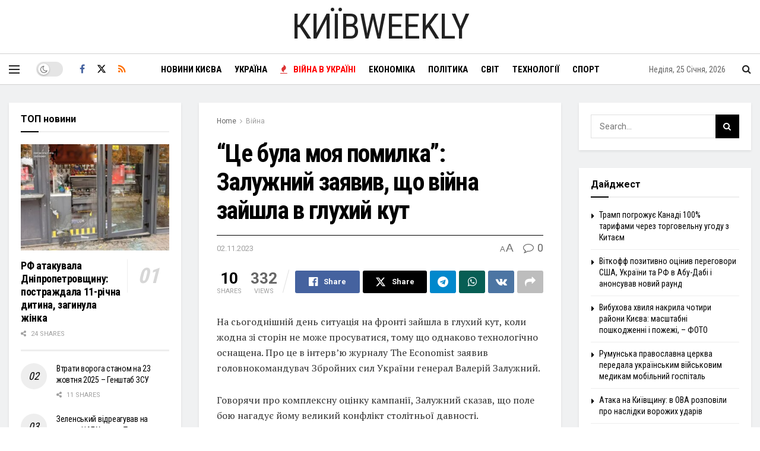

--- FILE ---
content_type: text/html; charset=UTF-8
request_url: https://kyivweekly.com/war/ce-bula-moya-pomilka-zaluzhnij-zayaviv-shho-vijna-zajshla-v-gluxij-kut/
body_size: 61342
content:
<!doctype html>
<!--[if lt IE 7]> <html class="no-js lt-ie9 lt-ie8 lt-ie7" lang="uk"> <![endif]-->
<!--[if IE 7]>    <html class="no-js lt-ie9 lt-ie8" lang="uk"> <![endif]-->
<!--[if IE 8]>    <html class="no-js lt-ie9" lang="uk"> <![endif]-->
<!--[if IE 9]>    <html class="no-js lt-ie10" lang="uk"> <![endif]-->
<!--[if gt IE 8]><!--> <html class="no-js" lang="uk"> <!--<![endif]-->
<head>
    <meta http-equiv="Content-Type" content="text/html; charset=UTF-8" />
    <meta name='viewport' content='width=device-width, initial-scale=1, user-scalable=yes' />
    <link rel="profile" href="http://gmpg.org/xfn/11" />
    <link rel="pingback" href="https://kyivweekly.com/xmlrpc.php" />
    <title>“Це була моя помилка”: Залужний заявив, що війна зайшла в глухий кут &#8211; Новини Києва</title>
<meta name='robots' content='max-image-preview:large' />
<meta property="og:type" content="article">
<meta property="og:title" content="“Це була моя помилка”: Залужний заявив, що війна зайшла в глухий кут">
<meta property="og:site_name" content="Новини Києва">
<meta property="og:description" content="На сьогоднішній день ситуація на фронті зайшла в глухий кут, коли жодна зі сторін не може просуватися, тому що однаково">
<meta property="og:url" content="https://kyivweekly.com/war/ce-bula-moya-pomilka-zaluzhnij-zayaviv-shho-vijna-zajshla-v-gluxij-kut/">
<meta property="og:image" content="https://kyivweekly.com/wp-content/uploads/2023/11/zaluzhnyj.jpg">
<meta property="og:image:height" content="469">
<meta property="og:image:width" content="834">
<meta property="article:published_time" content="2023-11-02T12:34:16+03:00">
<meta property="article:modified_time" content="2023-11-02T12:34:16+03:00">
<meta property="article:author" content="https://kyivweekly.com">
<meta property="article:section" content="Війна">
<meta name="twitter:card" content="summary_large_image">
<meta name="twitter:title" content="“Це була моя помилка”: Залужний заявив, що війна зайшла в глухий кут">
<meta name="twitter:description" content="На сьогоднішній день ситуація на фронті зайшла в глухий кут, коли жодна зі сторін не може просуватися, тому що однаково">
<meta name="twitter:url" content="https://kyivweekly.com/war/ce-bula-moya-pomilka-zaluzhnij-zayaviv-shho-vijna-zajshla-v-gluxij-kut/">
<meta name="twitter:site" content="https://kyivweekly.com">
<meta name="twitter:image" content="https://kyivweekly.com/wp-content/uploads/2023/11/zaluzhnyj.jpg">
<meta name="twitter:image:width" content="834">
<meta name="twitter:image:height" content="469">
			<script type="text/javascript">
			  var jnews_ajax_url = '/?ajax-request=jnews'
			</script>
			<script type="text/javascript">;window.jnews=window.jnews||{},window.jnews.library=window.jnews.library||{},window.jnews.library=function(){"use strict";var e=this;e.win=window,e.doc=document,e.noop=function(){},e.globalBody=e.doc.getElementsByTagName("body")[0],e.globalBody=e.globalBody?e.globalBody:e.doc,e.win.jnewsDataStorage=e.win.jnewsDataStorage||{_storage:new WeakMap,put:function(e,t,n){this._storage.has(e)||this._storage.set(e,new Map),this._storage.get(e).set(t,n)},get:function(e,t){return this._storage.get(e).get(t)},has:function(e,t){return this._storage.has(e)&&this._storage.get(e).has(t)},remove:function(e,t){var n=this._storage.get(e).delete(t);return 0===!this._storage.get(e).size&&this._storage.delete(e),n}},e.windowWidth=function(){return e.win.innerWidth||e.docEl.clientWidth||e.globalBody.clientWidth},e.windowHeight=function(){return e.win.innerHeight||e.docEl.clientHeight||e.globalBody.clientHeight},e.requestAnimationFrame=e.win.requestAnimationFrame||e.win.webkitRequestAnimationFrame||e.win.mozRequestAnimationFrame||e.win.msRequestAnimationFrame||window.oRequestAnimationFrame||function(e){return setTimeout(e,1e3/60)},e.cancelAnimationFrame=e.win.cancelAnimationFrame||e.win.webkitCancelAnimationFrame||e.win.webkitCancelRequestAnimationFrame||e.win.mozCancelAnimationFrame||e.win.msCancelRequestAnimationFrame||e.win.oCancelRequestAnimationFrame||function(e){clearTimeout(e)},e.classListSupport="classList"in document.createElement("_"),e.hasClass=e.classListSupport?function(e,t){return e.classList.contains(t)}:function(e,t){return e.className.indexOf(t)>=0},e.addClass=e.classListSupport?function(t,n){e.hasClass(t,n)||t.classList.add(n)}:function(t,n){e.hasClass(t,n)||(t.className+=" "+n)},e.removeClass=e.classListSupport?function(t,n){e.hasClass(t,n)&&t.classList.remove(n)}:function(t,n){e.hasClass(t,n)&&(t.className=t.className.replace(n,""))},e.objKeys=function(e){var t=[];for(var n in e)Object.prototype.hasOwnProperty.call(e,n)&&t.push(n);return t},e.isObjectSame=function(e,t){var n=!0;return JSON.stringify(e)!==JSON.stringify(t)&&(n=!1),n},e.extend=function(){for(var e,t,n,o=arguments[0]||{},i=1,a=arguments.length;i<a;i++)if(null!==(e=arguments[i]))for(t in e)o!==(n=e[t])&&void 0!==n&&(o[t]=n);return o},e.dataStorage=e.win.jnewsDataStorage,e.isVisible=function(e){return 0!==e.offsetWidth&&0!==e.offsetHeight||e.getBoundingClientRect().length},e.getHeight=function(e){return e.offsetHeight||e.clientHeight||e.getBoundingClientRect().height},e.getWidth=function(e){return e.offsetWidth||e.clientWidth||e.getBoundingClientRect().width},e.supportsPassive=!1;try{var t=Object.defineProperty({},"passive",{get:function(){e.supportsPassive=!0}});"createEvent"in e.doc?e.win.addEventListener("test",null,t):"fireEvent"in e.doc&&e.win.attachEvent("test",null)}catch(e){}e.passiveOption=!!e.supportsPassive&&{passive:!0},e.setStorage=function(e,t){e="jnews-"+e;var n={expired:Math.floor(((new Date).getTime()+432e5)/1e3)};t=Object.assign(n,t);localStorage.setItem(e,JSON.stringify(t))},e.getStorage=function(e){e="jnews-"+e;var t=localStorage.getItem(e);return null!==t&&0<t.length?JSON.parse(localStorage.getItem(e)):{}},e.expiredStorage=function(){var t,n="jnews-";for(var o in localStorage)o.indexOf(n)>-1&&"undefined"!==(t=e.getStorage(o.replace(n,""))).expired&&t.expired<Math.floor((new Date).getTime()/1e3)&&localStorage.removeItem(o)},e.addEvents=function(t,n,o){for(var i in n){var a=["touchstart","touchmove"].indexOf(i)>=0&&!o&&e.passiveOption;"createEvent"in e.doc?t.addEventListener(i,n[i],a):"fireEvent"in e.doc&&t.attachEvent("on"+i,n[i])}},e.removeEvents=function(t,n){for(var o in n)"createEvent"in e.doc?t.removeEventListener(o,n[o]):"fireEvent"in e.doc&&t.detachEvent("on"+o,n[o])},e.triggerEvents=function(t,n,o){var i;o=o||{detail:null};return"createEvent"in e.doc?(!(i=e.doc.createEvent("CustomEvent")||new CustomEvent(n)).initCustomEvent||i.initCustomEvent(n,!0,!1,o),void t.dispatchEvent(i)):"fireEvent"in e.doc?((i=e.doc.createEventObject()).eventType=n,void t.fireEvent("on"+i.eventType,i)):void 0},e.getParents=function(t,n){void 0===n&&(n=e.doc);for(var o=[],i=t.parentNode,a=!1;!a;)if(i){var r=i;r.querySelectorAll(n).length?a=!0:(o.push(r),i=r.parentNode)}else o=[],a=!0;return o},e.forEach=function(e,t,n){for(var o=0,i=e.length;o<i;o++)t.call(n,e[o],o)},e.getText=function(e){return e.innerText||e.textContent},e.setText=function(e,t){var n="object"==typeof t?t.innerText||t.textContent:t;e.innerText&&(e.innerText=n),e.textContent&&(e.textContent=n)},e.httpBuildQuery=function(t){return e.objKeys(t).reduce(function t(n){var o=arguments.length>1&&void 0!==arguments[1]?arguments[1]:null;return function(i,a){var r=n[a];a=encodeURIComponent(a);var s=o?"".concat(o,"[").concat(a,"]"):a;return null==r||"function"==typeof r?(i.push("".concat(s,"=")),i):["number","boolean","string"].includes(typeof r)?(i.push("".concat(s,"=").concat(encodeURIComponent(r))),i):(i.push(e.objKeys(r).reduce(t(r,s),[]).join("&")),i)}}(t),[]).join("&")},e.get=function(t,n,o,i){return o="function"==typeof o?o:e.noop,e.ajax("GET",t,n,o,i)},e.post=function(t,n,o,i){return o="function"==typeof o?o:e.noop,e.ajax("POST",t,n,o,i)},e.ajax=function(t,n,o,i,a){var r=new XMLHttpRequest,s=n,c=e.httpBuildQuery(o);if(t=-1!=["GET","POST"].indexOf(t)?t:"GET",r.open(t,s+("GET"==t?"?"+c:""),!0),"POST"==t&&r.setRequestHeader("Content-type","application/x-www-form-urlencoded"),r.setRequestHeader("X-Requested-With","XMLHttpRequest"),r.onreadystatechange=function(){4===r.readyState&&200<=r.status&&300>r.status&&"function"==typeof i&&i.call(void 0,r.response)},void 0!==a&&!a){return{xhr:r,send:function(){r.send("POST"==t?c:null)}}}return r.send("POST"==t?c:null),{xhr:r}},e.scrollTo=function(t,n,o){function i(e,t,n){this.start=this.position(),this.change=e-this.start,this.currentTime=0,this.increment=20,this.duration=void 0===n?500:n,this.callback=t,this.finish=!1,this.animateScroll()}return Math.easeInOutQuad=function(e,t,n,o){return(e/=o/2)<1?n/2*e*e+t:-n/2*(--e*(e-2)-1)+t},i.prototype.stop=function(){this.finish=!0},i.prototype.move=function(t){e.doc.documentElement.scrollTop=t,e.globalBody.parentNode.scrollTop=t,e.globalBody.scrollTop=t},i.prototype.position=function(){return e.doc.documentElement.scrollTop||e.globalBody.parentNode.scrollTop||e.globalBody.scrollTop},i.prototype.animateScroll=function(){this.currentTime+=this.increment;var t=Math.easeInOutQuad(this.currentTime,this.start,this.change,this.duration);this.move(t),this.currentTime<this.duration&&!this.finish?e.requestAnimationFrame.call(e.win,this.animateScroll.bind(this)):this.callback&&"function"==typeof this.callback&&this.callback()},new i(t,n,o)},e.unwrap=function(t){var n,o=t;e.forEach(t,(function(e,t){n?n+=e:n=e})),o.replaceWith(n)},e.performance={start:function(e){performance.mark(e+"Start")},stop:function(e){performance.mark(e+"End"),performance.measure(e,e+"Start",e+"End")}},e.fps=function(){var t=0,n=0,o=0;!function(){var i=t=0,a=0,r=0,s=document.getElementById("fpsTable"),c=function(t){void 0===document.getElementsByTagName("body")[0]?e.requestAnimationFrame.call(e.win,(function(){c(t)})):document.getElementsByTagName("body")[0].appendChild(t)};null===s&&((s=document.createElement("div")).style.position="fixed",s.style.top="120px",s.style.left="10px",s.style.width="100px",s.style.height="20px",s.style.border="1px solid black",s.style.fontSize="11px",s.style.zIndex="100000",s.style.backgroundColor="white",s.id="fpsTable",c(s));var l=function(){o++,n=Date.now(),(a=(o/(r=(n-t)/1e3)).toPrecision(2))!=i&&(i=a,s.innerHTML=i+"fps"),1<r&&(t=n,o=0),e.requestAnimationFrame.call(e.win,l)};l()}()},e.instr=function(e,t){for(var n=0;n<t.length;n++)if(-1!==e.toLowerCase().indexOf(t[n].toLowerCase()))return!0},e.winLoad=function(t,n){function o(o){if("complete"===e.doc.readyState||"interactive"===e.doc.readyState)return!o||n?setTimeout(t,n||1):t(o),1}o()||e.addEvents(e.win,{load:o})},e.docReady=function(t,n){function o(o){if("complete"===e.doc.readyState||"interactive"===e.doc.readyState)return!o||n?setTimeout(t,n||1):t(o),1}o()||e.addEvents(e.doc,{DOMContentLoaded:o})},e.fireOnce=function(){e.docReady((function(){e.assets=e.assets||[],e.assets.length&&(e.boot(),e.load_assets())}),50)},e.boot=function(){e.length&&e.doc.querySelectorAll("style[media]").forEach((function(e){"not all"==e.getAttribute("media")&&e.removeAttribute("media")}))},e.create_js=function(t,n){var o=e.doc.createElement("script");switch(o.setAttribute("src",t),n){case"defer":o.setAttribute("defer",!0);break;case"async":o.setAttribute("async",!0);break;case"deferasync":o.setAttribute("defer",!0),o.setAttribute("async",!0)}e.globalBody.appendChild(o)},e.load_assets=function(){"object"==typeof e.assets&&e.forEach(e.assets.slice(0),(function(t,n){var o="";t.defer&&(o+="defer"),t.async&&(o+="async"),e.create_js(t.url,o);var i=e.assets.indexOf(t);i>-1&&e.assets.splice(i,1)})),e.assets=jnewsoption.au_scripts=window.jnewsads=[]},e.setCookie=function(e,t,n){var o="";if(n){var i=new Date;i.setTime(i.getTime()+24*n*60*60*1e3),o="; expires="+i.toUTCString()}document.cookie=e+"="+(t||"")+o+"; path=/"},e.getCookie=function(e){for(var t=e+"=",n=document.cookie.split(";"),o=0;o<n.length;o++){for(var i=n[o];" "==i.charAt(0);)i=i.substring(1,i.length);if(0==i.indexOf(t))return i.substring(t.length,i.length)}return null},e.eraseCookie=function(e){document.cookie=e+"=; Path=/; Expires=Thu, 01 Jan 1970 00:00:01 GMT;"},e.docReady((function(){e.globalBody=e.globalBody==e.doc?e.doc.getElementsByTagName("body")[0]:e.globalBody,e.globalBody=e.globalBody?e.globalBody:e.doc})),e.winLoad((function(){e.winLoad((function(){var t=!1;if(void 0!==window.jnewsadmin)if(void 0!==window.file_version_checker){var n=e.objKeys(window.file_version_checker);n.length?n.forEach((function(e){t||"10.0.4"===window.file_version_checker[e]||(t=!0)})):t=!0}else t=!0;t&&(window.jnewsHelper.getMessage(),window.jnewsHelper.getNotice())}),2500)}))},window.jnews.library=new window.jnews.library;</script><link rel='dns-prefetch' href='//www.googletagmanager.com' />
<link rel='dns-prefetch' href='//www.google.com' />
<link rel='dns-prefetch' href='//fonts.googleapis.com' />
<link rel='preconnect' href='https://fonts.gstatic.com' />
<link rel="alternate" type="application/rss+xml" title="Новини Києва &raquo; стрічка" href="https://kyivweekly.com/feed/" />
<link rel="alternate" type="application/rss+xml" title="Новини Києва &raquo; Канал коментарів" href="https://kyivweekly.com/comments/feed/" />
<link rel="alternate" type="application/rss+xml" title="Новини Києва &raquo; “Це була моя помилка”: Залужний заявив, що війна зайшла в глухий кут Канал коментарів" href="https://kyivweekly.com/war/ce-bula-moya-pomilka-zaluzhnij-zayaviv-shho-vijna-zajshla-v-gluxij-kut/feed/" />
<link rel="alternate" title="oEmbed (JSON)" type="application/json+oembed" href="https://kyivweekly.com/wp-json/oembed/1.0/embed?url=https%3A%2F%2Fkyivweekly.com%2Fwar%2Fce-bula-moya-pomilka-zaluzhnij-zayaviv-shho-vijna-zajshla-v-gluxij-kut%2F" />
<link rel="alternate" title="oEmbed (XML)" type="text/xml+oembed" href="https://kyivweekly.com/wp-json/oembed/1.0/embed?url=https%3A%2F%2Fkyivweekly.com%2Fwar%2Fce-bula-moya-pomilka-zaluzhnij-zayaviv-shho-vijna-zajshla-v-gluxij-kut%2F&#038;format=xml" />
<style id='wp-img-auto-sizes-contain-inline-css' type='text/css'>
img:is([sizes=auto i],[sizes^="auto," i]){contain-intrinsic-size:3000px 1500px}
/*# sourceURL=wp-img-auto-sizes-contain-inline-css */
</style>

<style id='wp-emoji-styles-inline-css' type='text/css'>

	img.wp-smiley, img.emoji {
		display: inline !important;
		border: none !important;
		box-shadow: none !important;
		height: 1em !important;
		width: 1em !important;
		margin: 0 0.07em !important;
		vertical-align: -0.1em !important;
		background: none !important;
		padding: 0 !important;
	}
/*# sourceURL=wp-emoji-styles-inline-css */
</style>
<link rel='stylesheet' id='wp-block-library-css' href='https://kyivweekly.com/wp-includes/css/dist/block-library/style.min.css?ver=6.9' type='text/css' media='all' />
<style id='global-styles-inline-css' type='text/css'>
:root{--wp--preset--aspect-ratio--square: 1;--wp--preset--aspect-ratio--4-3: 4/3;--wp--preset--aspect-ratio--3-4: 3/4;--wp--preset--aspect-ratio--3-2: 3/2;--wp--preset--aspect-ratio--2-3: 2/3;--wp--preset--aspect-ratio--16-9: 16/9;--wp--preset--aspect-ratio--9-16: 9/16;--wp--preset--color--black: #000000;--wp--preset--color--cyan-bluish-gray: #abb8c3;--wp--preset--color--white: #ffffff;--wp--preset--color--pale-pink: #f78da7;--wp--preset--color--vivid-red: #cf2e2e;--wp--preset--color--luminous-vivid-orange: #ff6900;--wp--preset--color--luminous-vivid-amber: #fcb900;--wp--preset--color--light-green-cyan: #7bdcb5;--wp--preset--color--vivid-green-cyan: #00d084;--wp--preset--color--pale-cyan-blue: #8ed1fc;--wp--preset--color--vivid-cyan-blue: #0693e3;--wp--preset--color--vivid-purple: #9b51e0;--wp--preset--gradient--vivid-cyan-blue-to-vivid-purple: linear-gradient(135deg,rgb(6,147,227) 0%,rgb(155,81,224) 100%);--wp--preset--gradient--light-green-cyan-to-vivid-green-cyan: linear-gradient(135deg,rgb(122,220,180) 0%,rgb(0,208,130) 100%);--wp--preset--gradient--luminous-vivid-amber-to-luminous-vivid-orange: linear-gradient(135deg,rgb(252,185,0) 0%,rgb(255,105,0) 100%);--wp--preset--gradient--luminous-vivid-orange-to-vivid-red: linear-gradient(135deg,rgb(255,105,0) 0%,rgb(207,46,46) 100%);--wp--preset--gradient--very-light-gray-to-cyan-bluish-gray: linear-gradient(135deg,rgb(238,238,238) 0%,rgb(169,184,195) 100%);--wp--preset--gradient--cool-to-warm-spectrum: linear-gradient(135deg,rgb(74,234,220) 0%,rgb(151,120,209) 20%,rgb(207,42,186) 40%,rgb(238,44,130) 60%,rgb(251,105,98) 80%,rgb(254,248,76) 100%);--wp--preset--gradient--blush-light-purple: linear-gradient(135deg,rgb(255,206,236) 0%,rgb(152,150,240) 100%);--wp--preset--gradient--blush-bordeaux: linear-gradient(135deg,rgb(254,205,165) 0%,rgb(254,45,45) 50%,rgb(107,0,62) 100%);--wp--preset--gradient--luminous-dusk: linear-gradient(135deg,rgb(255,203,112) 0%,rgb(199,81,192) 50%,rgb(65,88,208) 100%);--wp--preset--gradient--pale-ocean: linear-gradient(135deg,rgb(255,245,203) 0%,rgb(182,227,212) 50%,rgb(51,167,181) 100%);--wp--preset--gradient--electric-grass: linear-gradient(135deg,rgb(202,248,128) 0%,rgb(113,206,126) 100%);--wp--preset--gradient--midnight: linear-gradient(135deg,rgb(2,3,129) 0%,rgb(40,116,252) 100%);--wp--preset--font-size--small: 13px;--wp--preset--font-size--medium: 20px;--wp--preset--font-size--large: 36px;--wp--preset--font-size--x-large: 42px;--wp--preset--spacing--20: 0.44rem;--wp--preset--spacing--30: 0.67rem;--wp--preset--spacing--40: 1rem;--wp--preset--spacing--50: 1.5rem;--wp--preset--spacing--60: 2.25rem;--wp--preset--spacing--70: 3.38rem;--wp--preset--spacing--80: 5.06rem;--wp--preset--shadow--natural: 6px 6px 9px rgba(0, 0, 0, 0.2);--wp--preset--shadow--deep: 12px 12px 50px rgba(0, 0, 0, 0.4);--wp--preset--shadow--sharp: 6px 6px 0px rgba(0, 0, 0, 0.2);--wp--preset--shadow--outlined: 6px 6px 0px -3px rgb(255, 255, 255), 6px 6px rgb(0, 0, 0);--wp--preset--shadow--crisp: 6px 6px 0px rgb(0, 0, 0);}:where(.is-layout-flex){gap: 0.5em;}:where(.is-layout-grid){gap: 0.5em;}body .is-layout-flex{display: flex;}.is-layout-flex{flex-wrap: wrap;align-items: center;}.is-layout-flex > :is(*, div){margin: 0;}body .is-layout-grid{display: grid;}.is-layout-grid > :is(*, div){margin: 0;}:where(.wp-block-columns.is-layout-flex){gap: 2em;}:where(.wp-block-columns.is-layout-grid){gap: 2em;}:where(.wp-block-post-template.is-layout-flex){gap: 1.25em;}:where(.wp-block-post-template.is-layout-grid){gap: 1.25em;}.has-black-color{color: var(--wp--preset--color--black) !important;}.has-cyan-bluish-gray-color{color: var(--wp--preset--color--cyan-bluish-gray) !important;}.has-white-color{color: var(--wp--preset--color--white) !important;}.has-pale-pink-color{color: var(--wp--preset--color--pale-pink) !important;}.has-vivid-red-color{color: var(--wp--preset--color--vivid-red) !important;}.has-luminous-vivid-orange-color{color: var(--wp--preset--color--luminous-vivid-orange) !important;}.has-luminous-vivid-amber-color{color: var(--wp--preset--color--luminous-vivid-amber) !important;}.has-light-green-cyan-color{color: var(--wp--preset--color--light-green-cyan) !important;}.has-vivid-green-cyan-color{color: var(--wp--preset--color--vivid-green-cyan) !important;}.has-pale-cyan-blue-color{color: var(--wp--preset--color--pale-cyan-blue) !important;}.has-vivid-cyan-blue-color{color: var(--wp--preset--color--vivid-cyan-blue) !important;}.has-vivid-purple-color{color: var(--wp--preset--color--vivid-purple) !important;}.has-black-background-color{background-color: var(--wp--preset--color--black) !important;}.has-cyan-bluish-gray-background-color{background-color: var(--wp--preset--color--cyan-bluish-gray) !important;}.has-white-background-color{background-color: var(--wp--preset--color--white) !important;}.has-pale-pink-background-color{background-color: var(--wp--preset--color--pale-pink) !important;}.has-vivid-red-background-color{background-color: var(--wp--preset--color--vivid-red) !important;}.has-luminous-vivid-orange-background-color{background-color: var(--wp--preset--color--luminous-vivid-orange) !important;}.has-luminous-vivid-amber-background-color{background-color: var(--wp--preset--color--luminous-vivid-amber) !important;}.has-light-green-cyan-background-color{background-color: var(--wp--preset--color--light-green-cyan) !important;}.has-vivid-green-cyan-background-color{background-color: var(--wp--preset--color--vivid-green-cyan) !important;}.has-pale-cyan-blue-background-color{background-color: var(--wp--preset--color--pale-cyan-blue) !important;}.has-vivid-cyan-blue-background-color{background-color: var(--wp--preset--color--vivid-cyan-blue) !important;}.has-vivid-purple-background-color{background-color: var(--wp--preset--color--vivid-purple) !important;}.has-black-border-color{border-color: var(--wp--preset--color--black) !important;}.has-cyan-bluish-gray-border-color{border-color: var(--wp--preset--color--cyan-bluish-gray) !important;}.has-white-border-color{border-color: var(--wp--preset--color--white) !important;}.has-pale-pink-border-color{border-color: var(--wp--preset--color--pale-pink) !important;}.has-vivid-red-border-color{border-color: var(--wp--preset--color--vivid-red) !important;}.has-luminous-vivid-orange-border-color{border-color: var(--wp--preset--color--luminous-vivid-orange) !important;}.has-luminous-vivid-amber-border-color{border-color: var(--wp--preset--color--luminous-vivid-amber) !important;}.has-light-green-cyan-border-color{border-color: var(--wp--preset--color--light-green-cyan) !important;}.has-vivid-green-cyan-border-color{border-color: var(--wp--preset--color--vivid-green-cyan) !important;}.has-pale-cyan-blue-border-color{border-color: var(--wp--preset--color--pale-cyan-blue) !important;}.has-vivid-cyan-blue-border-color{border-color: var(--wp--preset--color--vivid-cyan-blue) !important;}.has-vivid-purple-border-color{border-color: var(--wp--preset--color--vivid-purple) !important;}.has-vivid-cyan-blue-to-vivid-purple-gradient-background{background: var(--wp--preset--gradient--vivid-cyan-blue-to-vivid-purple) !important;}.has-light-green-cyan-to-vivid-green-cyan-gradient-background{background: var(--wp--preset--gradient--light-green-cyan-to-vivid-green-cyan) !important;}.has-luminous-vivid-amber-to-luminous-vivid-orange-gradient-background{background: var(--wp--preset--gradient--luminous-vivid-amber-to-luminous-vivid-orange) !important;}.has-luminous-vivid-orange-to-vivid-red-gradient-background{background: var(--wp--preset--gradient--luminous-vivid-orange-to-vivid-red) !important;}.has-very-light-gray-to-cyan-bluish-gray-gradient-background{background: var(--wp--preset--gradient--very-light-gray-to-cyan-bluish-gray) !important;}.has-cool-to-warm-spectrum-gradient-background{background: var(--wp--preset--gradient--cool-to-warm-spectrum) !important;}.has-blush-light-purple-gradient-background{background: var(--wp--preset--gradient--blush-light-purple) !important;}.has-blush-bordeaux-gradient-background{background: var(--wp--preset--gradient--blush-bordeaux) !important;}.has-luminous-dusk-gradient-background{background: var(--wp--preset--gradient--luminous-dusk) !important;}.has-pale-ocean-gradient-background{background: var(--wp--preset--gradient--pale-ocean) !important;}.has-electric-grass-gradient-background{background: var(--wp--preset--gradient--electric-grass) !important;}.has-midnight-gradient-background{background: var(--wp--preset--gradient--midnight) !important;}.has-small-font-size{font-size: var(--wp--preset--font-size--small) !important;}.has-medium-font-size{font-size: var(--wp--preset--font-size--medium) !important;}.has-large-font-size{font-size: var(--wp--preset--font-size--large) !important;}.has-x-large-font-size{font-size: var(--wp--preset--font-size--x-large) !important;}
/*# sourceURL=global-styles-inline-css */
</style>

<style id='classic-theme-styles-inline-css' type='text/css'>
/*! This file is auto-generated */
.wp-block-button__link{color:#fff;background-color:#32373c;border-radius:9999px;box-shadow:none;text-decoration:none;padding:calc(.667em + 2px) calc(1.333em + 2px);font-size:1.125em}.wp-block-file__button{background:#32373c;color:#fff;text-decoration:none}
/*# sourceURL=/wp-includes/css/classic-themes.min.css */
</style>
<link rel='stylesheet' id='js_composer_front-css' href='https://kyivweekly.com/wp-content/plugins/js_composer/assets/css/js_composer.min.css?ver=8.7.2' type='text/css' media='all' />
<link rel='stylesheet' id='jeg_customizer_font-css' href='//fonts.googleapis.com/css?family=Roboto%3Aregular%2C700%7CRoboto+Condensed%3Aregular%2C700%7CPT+Serif%3Aregular%2Citalic%2C700%2C700italic&#038;display=swap&#038;ver=1.3.2' type='text/css' media='all' />
<link rel='stylesheet' id='wpdiscuz-frontend-css-css' href='https://kyivweekly.com/wp-content/plugins/wpdiscuz/themes/default/style.css?ver=7.6.45' type='text/css' media='all' />
<style id='wpdiscuz-frontend-css-inline-css' type='text/css'>
 #wpdcom .wpd-blog-administrator .wpd-comment-label{color:#ffffff;background-color:#00B38F;border:none}#wpdcom .wpd-blog-administrator .wpd-comment-author, #wpdcom .wpd-blog-administrator .wpd-comment-author a{color:#00B38F}#wpdcom.wpd-layout-1 .wpd-comment .wpd-blog-administrator .wpd-avatar img{border-color:#00B38F}#wpdcom.wpd-layout-2 .wpd-comment.wpd-reply .wpd-comment-wrap.wpd-blog-administrator{border-left:3px solid #00B38F}#wpdcom.wpd-layout-2 .wpd-comment .wpd-blog-administrator .wpd-avatar img{border-bottom-color:#00B38F}#wpdcom.wpd-layout-3 .wpd-blog-administrator .wpd-comment-subheader{border-top:1px dashed #00B38F}#wpdcom.wpd-layout-3 .wpd-reply .wpd-blog-administrator .wpd-comment-right{border-left:1px solid #00B38F}#wpdcom .wpd-blog-editor .wpd-comment-label{color:#ffffff;background-color:#00B38F;border:none}#wpdcom .wpd-blog-editor .wpd-comment-author, #wpdcom .wpd-blog-editor .wpd-comment-author a{color:#00B38F}#wpdcom.wpd-layout-1 .wpd-comment .wpd-blog-editor .wpd-avatar img{border-color:#00B38F}#wpdcom.wpd-layout-2 .wpd-comment.wpd-reply .wpd-comment-wrap.wpd-blog-editor{border-left:3px solid #00B38F}#wpdcom.wpd-layout-2 .wpd-comment .wpd-blog-editor .wpd-avatar img{border-bottom-color:#00B38F}#wpdcom.wpd-layout-3 .wpd-blog-editor .wpd-comment-subheader{border-top:1px dashed #00B38F}#wpdcom.wpd-layout-3 .wpd-reply .wpd-blog-editor .wpd-comment-right{border-left:1px solid #00B38F}#wpdcom .wpd-blog-author .wpd-comment-label{color:#ffffff;background-color:#00B38F;border:none}#wpdcom .wpd-blog-author .wpd-comment-author, #wpdcom .wpd-blog-author .wpd-comment-author a{color:#00B38F}#wpdcom.wpd-layout-1 .wpd-comment .wpd-blog-author .wpd-avatar img{border-color:#00B38F}#wpdcom.wpd-layout-2 .wpd-comment .wpd-blog-author .wpd-avatar img{border-bottom-color:#00B38F}#wpdcom.wpd-layout-3 .wpd-blog-author .wpd-comment-subheader{border-top:1px dashed #00B38F}#wpdcom.wpd-layout-3 .wpd-reply .wpd-blog-author .wpd-comment-right{border-left:1px solid #00B38F}#wpdcom .wpd-blog-contributor .wpd-comment-label{color:#ffffff;background-color:#00B38F;border:none}#wpdcom .wpd-blog-contributor .wpd-comment-author, #wpdcom .wpd-blog-contributor .wpd-comment-author a{color:#00B38F}#wpdcom.wpd-layout-1 .wpd-comment .wpd-blog-contributor .wpd-avatar img{border-color:#00B38F}#wpdcom.wpd-layout-2 .wpd-comment .wpd-blog-contributor .wpd-avatar img{border-bottom-color:#00B38F}#wpdcom.wpd-layout-3 .wpd-blog-contributor .wpd-comment-subheader{border-top:1px dashed #00B38F}#wpdcom.wpd-layout-3 .wpd-reply .wpd-blog-contributor .wpd-comment-right{border-left:1px solid #00B38F}#wpdcom .wpd-blog-subscriber .wpd-comment-label{color:#ffffff;background-color:#00B38F;border:none}#wpdcom .wpd-blog-subscriber .wpd-comment-author, #wpdcom .wpd-blog-subscriber .wpd-comment-author a{color:#00B38F}#wpdcom.wpd-layout-2 .wpd-comment .wpd-blog-subscriber .wpd-avatar img{border-bottom-color:#00B38F}#wpdcom.wpd-layout-3 .wpd-blog-subscriber .wpd-comment-subheader{border-top:1px dashed #00B38F}#wpdcom .wpd-blog-post_author .wpd-comment-label{color:#ffffff;background-color:#00B38F;border:none}#wpdcom .wpd-blog-post_author .wpd-comment-author, #wpdcom .wpd-blog-post_author .wpd-comment-author a{color:#00B38F}#wpdcom .wpd-blog-post_author .wpd-avatar img{border-color:#00B38F}#wpdcom.wpd-layout-1 .wpd-comment .wpd-blog-post_author .wpd-avatar img{border-color:#00B38F}#wpdcom.wpd-layout-2 .wpd-comment.wpd-reply .wpd-comment-wrap.wpd-blog-post_author{border-left:3px solid #00B38F}#wpdcom.wpd-layout-2 .wpd-comment .wpd-blog-post_author .wpd-avatar img{border-bottom-color:#00B38F}#wpdcom.wpd-layout-3 .wpd-blog-post_author .wpd-comment-subheader{border-top:1px dashed #00B38F}#wpdcom.wpd-layout-3 .wpd-reply .wpd-blog-post_author .wpd-comment-right{border-left:1px solid #00B38F}#wpdcom .wpd-blog-guest .wpd-comment-label{color:#ffffff;background-color:#00B38F;border:none}#wpdcom .wpd-blog-guest .wpd-comment-author, #wpdcom .wpd-blog-guest .wpd-comment-author a{color:#00B38F}#wpdcom.wpd-layout-3 .wpd-blog-guest .wpd-comment-subheader{border-top:1px dashed #00B38F}#comments, #respond, .comments-area, #wpdcom{}#wpdcom .ql-editor > *{color:#777777}#wpdcom .ql-editor::before{}#wpdcom .ql-toolbar{border:1px solid #DDDDDD;border-top:none}#wpdcom .ql-container{border:1px solid #DDDDDD;border-bottom:none}#wpdcom .wpd-form-row .wpdiscuz-item input[type="text"], #wpdcom .wpd-form-row .wpdiscuz-item input[type="email"], #wpdcom .wpd-form-row .wpdiscuz-item input[type="url"], #wpdcom .wpd-form-row .wpdiscuz-item input[type="color"], #wpdcom .wpd-form-row .wpdiscuz-item input[type="date"], #wpdcom .wpd-form-row .wpdiscuz-item input[type="datetime"], #wpdcom .wpd-form-row .wpdiscuz-item input[type="datetime-local"], #wpdcom .wpd-form-row .wpdiscuz-item input[type="month"], #wpdcom .wpd-form-row .wpdiscuz-item input[type="number"], #wpdcom .wpd-form-row .wpdiscuz-item input[type="time"], #wpdcom textarea, #wpdcom select{border:1px solid #DDDDDD;color:#777777}#wpdcom .wpd-form-row .wpdiscuz-item textarea{border:1px solid #DDDDDD}#wpdcom input::placeholder, #wpdcom textarea::placeholder, #wpdcom input::-moz-placeholder, #wpdcom textarea::-webkit-input-placeholder{}#wpdcom .wpd-comment-text{color:#777777}#wpdcom .wpd-thread-head .wpd-thread-info{border-bottom:2px solid #00B38F}#wpdcom .wpd-thread-head .wpd-thread-info.wpd-reviews-tab svg{fill:#00B38F}#wpdcom .wpd-thread-head .wpdiscuz-user-settings{border-bottom:2px solid #00B38F}#wpdcom .wpd-thread-head .wpdiscuz-user-settings:hover{color:#00B38F}#wpdcom .wpd-comment .wpd-follow-link:hover{color:#00B38F}#wpdcom .wpd-comment-status .wpd-sticky{color:#00B38F}#wpdcom .wpd-thread-filter .wpdf-active{color:#00B38F;border-bottom-color:#00B38F}#wpdcom .wpd-comment-info-bar{border:1px dashed #33c3a6;background:#e6f8f4}#wpdcom .wpd-comment-info-bar .wpd-current-view i{color:#00B38F}#wpdcom .wpd-filter-view-all:hover{background:#00B38F}#wpdcom .wpdiscuz-item .wpdiscuz-rating > label{color:#DDDDDD}#wpdcom .wpdiscuz-item .wpdiscuz-rating:not(:checked) > label:hover, .wpdiscuz-rating:not(:checked) > label:hover ~ label{}#wpdcom .wpdiscuz-item .wpdiscuz-rating > input ~ label:hover, #wpdcom .wpdiscuz-item .wpdiscuz-rating > input:not(:checked) ~ label:hover ~ label, #wpdcom .wpdiscuz-item .wpdiscuz-rating > input:not(:checked) ~ label:hover ~ label{color:#FFED85}#wpdcom .wpdiscuz-item .wpdiscuz-rating > input:checked ~ label:hover, #wpdcom .wpdiscuz-item .wpdiscuz-rating > input:checked ~ label:hover, #wpdcom .wpdiscuz-item .wpdiscuz-rating > label:hover ~ input:checked ~ label, #wpdcom .wpdiscuz-item .wpdiscuz-rating > input:checked + label:hover ~ label, #wpdcom .wpdiscuz-item .wpdiscuz-rating > input:checked ~ label:hover ~ label, .wpd-custom-field .wcf-active-star, #wpdcom .wpdiscuz-item .wpdiscuz-rating > input:checked ~ label{color:#FFD700}#wpd-post-rating .wpd-rating-wrap .wpd-rating-stars svg .wpd-star{fill:#DDDDDD}#wpd-post-rating .wpd-rating-wrap .wpd-rating-stars svg .wpd-active{fill:#FFD700}#wpd-post-rating .wpd-rating-wrap .wpd-rate-starts svg .wpd-star{fill:#DDDDDD}#wpd-post-rating .wpd-rating-wrap .wpd-rate-starts:hover svg .wpd-star{fill:#FFED85}#wpd-post-rating.wpd-not-rated .wpd-rating-wrap .wpd-rate-starts svg:hover ~ svg .wpd-star{fill:#DDDDDD}.wpdiscuz-post-rating-wrap .wpd-rating .wpd-rating-wrap .wpd-rating-stars svg .wpd-star{fill:#DDDDDD}.wpdiscuz-post-rating-wrap .wpd-rating .wpd-rating-wrap .wpd-rating-stars svg .wpd-active{fill:#FFD700}#wpdcom .wpd-comment .wpd-follow-active{color:#ff7a00}#wpdcom .page-numbers{color:#555;border:#555 1px solid}#wpdcom span.current{background:#555}#wpdcom.wpd-layout-1 .wpd-new-loaded-comment > .wpd-comment-wrap > .wpd-comment-right{background:#FFFAD6}#wpdcom.wpd-layout-2 .wpd-new-loaded-comment.wpd-comment > .wpd-comment-wrap > .wpd-comment-right{background:#FFFAD6}#wpdcom.wpd-layout-2 .wpd-new-loaded-comment.wpd-comment.wpd-reply > .wpd-comment-wrap > .wpd-comment-right{background:transparent}#wpdcom.wpd-layout-2 .wpd-new-loaded-comment.wpd-comment.wpd-reply > .wpd-comment-wrap{background:#FFFAD6}#wpdcom.wpd-layout-3 .wpd-new-loaded-comment.wpd-comment > .wpd-comment-wrap > .wpd-comment-right{background:#FFFAD6}#wpdcom .wpd-follow:hover i, #wpdcom .wpd-unfollow:hover i, #wpdcom .wpd-comment .wpd-follow-active:hover i{color:#00B38F}#wpdcom .wpdiscuz-readmore{cursor:pointer;color:#00B38F}.wpd-custom-field .wcf-pasiv-star, #wpcomm .wpdiscuz-item .wpdiscuz-rating > label{color:#DDDDDD}.wpd-wrapper .wpd-list-item.wpd-active{border-top:3px solid #00B38F}#wpdcom.wpd-layout-2 .wpd-comment.wpd-reply.wpd-unapproved-comment .wpd-comment-wrap{border-left:3px solid #FFFAD6}#wpdcom.wpd-layout-3 .wpd-comment.wpd-reply.wpd-unapproved-comment .wpd-comment-right{border-left:1px solid #FFFAD6}#wpdcom .wpd-prim-button{background-color:#07B290;color:#FFFFFF}#wpdcom .wpd_label__check i.wpdicon-on{color:#07B290;border:1px solid #83d9c8}#wpd-bubble-wrapper #wpd-bubble-all-comments-count{color:#1DB99A}#wpd-bubble-wrapper > div{background-color:#1DB99A}#wpd-bubble-wrapper > #wpd-bubble #wpd-bubble-add-message{background-color:#1DB99A}#wpd-bubble-wrapper > #wpd-bubble #wpd-bubble-add-message::before{border-left-color:#1DB99A;border-right-color:#1DB99A}#wpd-bubble-wrapper.wpd-right-corner > #wpd-bubble #wpd-bubble-add-message::before{border-left-color:#1DB99A;border-right-color:#1DB99A}.wpd-inline-icon-wrapper path.wpd-inline-icon-first{fill:#1DB99A}.wpd-inline-icon-count{background-color:#1DB99A}.wpd-inline-icon-count::before{border-right-color:#1DB99A}.wpd-inline-form-wrapper::before{border-bottom-color:#1DB99A}.wpd-inline-form-question{background-color:#1DB99A}.wpd-inline-form{background-color:#1DB99A}.wpd-last-inline-comments-wrapper{border-color:#1DB99A}.wpd-last-inline-comments-wrapper::before{border-bottom-color:#1DB99A}.wpd-last-inline-comments-wrapper .wpd-view-all-inline-comments{background:#1DB99A}.wpd-last-inline-comments-wrapper .wpd-view-all-inline-comments:hover,.wpd-last-inline-comments-wrapper .wpd-view-all-inline-comments:active,.wpd-last-inline-comments-wrapper .wpd-view-all-inline-comments:focus{background-color:#1DB99A}#wpdcom .ql-snow .ql-tooltip[data-mode="link"]::before{content:"Введіть посилання:"}#wpdcom .ql-snow .ql-tooltip.ql-editing a.ql-action::after{content:"Зберегти"}.comments-area{width:auto}
/*# sourceURL=wpdiscuz-frontend-css-inline-css */
</style>
<link rel='stylesheet' id='wpdiscuz-fa-css' href='https://kyivweekly.com/wp-content/plugins/wpdiscuz/assets/third-party/font-awesome-5.13.0/css/fa.min.css?ver=7.6.45' type='text/css' media='all' />
<link rel='stylesheet' id='wpdiscuz-combo-css-css' href='https://kyivweekly.com/wp-content/plugins/wpdiscuz/assets/css/wpdiscuz-combo.min.css?ver=6.9' type='text/css' media='all' />
<link rel='stylesheet' id='font-awesome-css' href='https://kyivweekly.com/wp-content/themes/jnews/assets/fonts/font-awesome/font-awesome.min.css?ver=12.0.3' type='text/css' media='all' />
<link rel='stylesheet' id='jnews-frontend-css' href='https://kyivweekly.com/wp-content/themes/jnews/assets/dist/frontend.min.css?ver=12.0.3' type='text/css' media='all' />
<link rel='stylesheet' id='jnews-js-composer-css' href='https://kyivweekly.com/wp-content/themes/jnews/assets/css/js-composer-frontend.css?ver=12.0.3' type='text/css' media='all' />
<link rel='stylesheet' id='jnews-style-css' href='https://kyivweekly.com/wp-content/themes/jnews/style.css?ver=12.0.3' type='text/css' media='all' />
<link rel='stylesheet' id='jnews-darkmode-css' href='https://kyivweekly.com/wp-content/themes/jnews/assets/css/darkmode.css?ver=12.0.3' type='text/css' media='all' />
<link rel='stylesheet' id='jnews-scheme-css' href='https://kyivweekly.com/wp-content/uploads/jnews/scheme.css?ver=1769021831' type='text/css' media='all' />
<link rel='stylesheet' id='jnews-select-share-css' href='https://kyivweekly.com/wp-content/plugins/jnews-social-share/assets/css/plugin.css' type='text/css' media='all' />
<script type="text/javascript" src="https://kyivweekly.com/wp-includes/js/jquery/jquery.min.js?ver=3.7.1" id="jquery-core-js"></script>
<script type="text/javascript" src="https://kyivweekly.com/wp-includes/js/jquery/jquery-migrate.min.js?ver=3.4.1" id="jquery-migrate-js"></script>
<script type="text/javascript" src="https://www.googletagmanager.com/gtag/js?id=G-M09XMSGGVH" id="jnews-google-tag-manager-js" defer></script>
<script type="text/javascript" id="jnews-google-tag-manager-js-after">
/* <![CDATA[ */
				window.addEventListener('DOMContentLoaded', function() {
					(function() {
						window.dataLayer = window.dataLayer || [];
						function gtag(){dataLayer.push(arguments);}
						gtag('js', new Date());
						gtag('config', 'G-M09XMSGGVH');
					})();
				});
				
//# sourceURL=jnews-google-tag-manager-js-after
/* ]]> */
</script>
<script></script><link rel="https://api.w.org/" href="https://kyivweekly.com/wp-json/" /><link rel="alternate" title="JSON" type="application/json" href="https://kyivweekly.com/wp-json/wp/v2/posts/58178" /><link rel="EditURI" type="application/rsd+xml" title="RSD" href="https://kyivweekly.com/xmlrpc.php?rsd" />
<meta name="generator" content="WordPress 6.9" />
<link rel='shortlink' href='https://kyivweekly.com/?p=58178' />
<link rel="canonical" href="https://kyivweekly.com/war/ce-bula-moya-pomilka-zaluzhnij-zayaviv-shho-vijna-zajshla-v-gluxij-kut/" />
<meta name="generator" content="Powered by WPBakery Page Builder - drag and drop page builder for WordPress."/>
<script type='application/ld+json'>{"@context":"http:\/\/schema.org","@type":"Organization","@id":"https:\/\/kyivweekly.com\/#organization","url":"https:\/\/kyivweekly.com\/","name":"","logo":{"@type":"ImageObject","url":""},"sameAs":["#","#","\/feed\/"]}</script>
<script type='application/ld+json'>{"@context":"http:\/\/schema.org","@type":"WebSite","@id":"https:\/\/kyivweekly.com\/#website","url":"https:\/\/kyivweekly.com\/","name":"","potentialAction":{"@type":"SearchAction","target":"https:\/\/kyivweekly.com\/?s={search_term_string}","query-input":"required name=search_term_string"}}</script>
<link rel="icon" href="https://kyivweekly.com/wp-content/uploads/2025/09/favicon-75x75.png" sizes="32x32" />
<link rel="icon" href="https://kyivweekly.com/wp-content/uploads/2025/09/favicon.png" sizes="192x192" />
<link rel="apple-touch-icon" href="https://kyivweekly.com/wp-content/uploads/2025/09/favicon-248x250.png" />
<meta name="msapplication-TileImage" content="https://kyivweekly.com/wp-content/uploads/2025/09/favicon.png" />
<style id="jeg_dynamic_css" type="text/css" data-type="jeg_custom-css">.jeg_container, .jeg_content, .jeg_boxed .jeg_main .jeg_container, .jeg_autoload_separator { background-color : #f0f1f2; } body { --j-body-color : #666666; --j-accent-color : #000000; --j-heading-color : #000000; --j-entry-link-color : #1e73be; } body,.jeg_newsfeed_list .tns-outer .tns-controls button,.jeg_filter_button,.owl-carousel .owl-nav div,.jeg_readmore,.jeg_hero_style_7 .jeg_post_meta a,.widget_calendar thead th,.widget_calendar tfoot a,.jeg_socialcounter a,.entry-header .jeg_meta_like a,.entry-header .jeg_meta_comment a,.entry-header .jeg_meta_donation a,.entry-header .jeg_meta_bookmark a,.entry-content tbody tr:hover,.entry-content th,.jeg_splitpost_nav li:hover a,#breadcrumbs a,.jeg_author_socials a:hover,.jeg_footer_content a,.jeg_footer_bottom a,.jeg_cartcontent,.woocommerce .woocommerce-breadcrumb a { color : #666666; } a, .jeg_menu_style_5>li>a:hover, .jeg_menu_style_5>li.sfHover>a, .jeg_menu_style_5>li.current-menu-item>a, .jeg_menu_style_5>li.current-menu-ancestor>a, .jeg_navbar .jeg_menu:not(.jeg_main_menu)>li>a:hover, .jeg_midbar .jeg_menu:not(.jeg_main_menu)>li>a:hover, .jeg_side_tabs li.active, .jeg_block_heading_5 strong, .jeg_block_heading_6 strong, .jeg_block_heading_7 strong, .jeg_block_heading_8 strong, .jeg_subcat_list li a:hover, .jeg_subcat_list li button:hover, .jeg_pl_lg_7 .jeg_thumb .jeg_post_category a, .jeg_pl_xs_2:before, .jeg_pl_xs_4 .jeg_postblock_content:before, .jeg_postblock .jeg_post_title a:hover, .jeg_hero_style_6 .jeg_post_title a:hover, .jeg_sidefeed .jeg_pl_xs_3 .jeg_post_title a:hover, .widget_jnews_popular .jeg_post_title a:hover, .jeg_meta_author a, .widget_archive li a:hover, .widget_pages li a:hover, .widget_meta li a:hover, .widget_recent_entries li a:hover, .widget_rss li a:hover, .widget_rss cite, .widget_categories li a:hover, .widget_categories li.current-cat>a, #breadcrumbs a:hover, .jeg_share_count .counts, .commentlist .bypostauthor>.comment-body>.comment-author>.fn, span.required, .jeg_review_title, .bestprice .price, .authorlink a:hover, .jeg_vertical_playlist .jeg_video_playlist_play_icon, .jeg_vertical_playlist .jeg_video_playlist_item.active .jeg_video_playlist_thumbnail:before, .jeg_horizontal_playlist .jeg_video_playlist_play, .woocommerce li.product .pricegroup .button, .widget_display_forums li a:hover, .widget_display_topics li:before, .widget_display_replies li:before, .widget_display_views li:before, .bbp-breadcrumb a:hover, .jeg_mobile_menu li.sfHover>a, .jeg_mobile_menu li a:hover, .split-template-6 .pagenum, .jeg_mobile_menu_style_5>li>a:hover, .jeg_mobile_menu_style_5>li.sfHover>a, .jeg_mobile_menu_style_5>li.current-menu-item>a, .jeg_mobile_menu_style_5>li.current-menu-ancestor>a, .jeg_mobile_menu.jeg_menu_dropdown li.open > div > a ,.jeg_menu_dropdown.language-swicher .sub-menu li a:hover { color : #000000; } .jeg_menu_style_1>li>a:before, .jeg_menu_style_2>li>a:before, .jeg_menu_style_3>li>a:before, .jeg_side_toggle, .jeg_slide_caption .jeg_post_category a, .jeg_slider_type_1_wrapper .tns-controls button.tns-next, .jeg_block_heading_1 .jeg_block_title span, .jeg_block_heading_2 .jeg_block_title span, .jeg_block_heading_3, .jeg_block_heading_4 .jeg_block_title span, .jeg_block_heading_6:after, .jeg_pl_lg_box .jeg_post_category a, .jeg_pl_md_box .jeg_post_category a, .jeg_readmore:hover, .jeg_thumb .jeg_post_category a, .jeg_block_loadmore a:hover, .jeg_postblock.alt .jeg_block_loadmore a:hover, .jeg_block_loadmore a.active, .jeg_postblock_carousel_2 .jeg_post_category a, .jeg_heroblock .jeg_post_category a, .jeg_pagenav_1 .page_number.active, .jeg_pagenav_1 .page_number.active:hover, input[type="submit"], .btn, .button, .widget_tag_cloud a:hover, .popularpost_item:hover .jeg_post_title a:before, .jeg_splitpost_4 .page_nav, .jeg_splitpost_5 .page_nav, .jeg_post_via a:hover, .jeg_post_source a:hover, .jeg_post_tags a:hover, .comment-reply-title small a:before, .comment-reply-title small a:after, .jeg_storelist .productlink, .authorlink li.active a:before, .jeg_footer.dark .socials_widget:not(.nobg) a:hover .fa,.jeg_footer.dark .socials_widget:not(.nobg) a:hover > span.jeg-icon, div.jeg_breakingnews_title, .jeg_overlay_slider_bottom_wrapper .tns-controls button, .jeg_overlay_slider_bottom_wrapper .tns-controls button:hover, .jeg_vertical_playlist .jeg_video_playlist_current, .woocommerce span.onsale, .woocommerce #respond input#submit:hover, .woocommerce a.button:hover, .woocommerce button.button:hover, .woocommerce input.button:hover, .woocommerce #respond input#submit.alt, .woocommerce a.button.alt, .woocommerce button.button.alt, .woocommerce input.button.alt, .jeg_popup_post .caption, .jeg_footer.dark input[type="submit"], .jeg_footer.dark .btn, .jeg_footer.dark .button, .footer_widget.widget_tag_cloud a:hover, .jeg_inner_content .content-inner .jeg_post_category a:hover, #buddypress .standard-form button, #buddypress a.button, #buddypress input[type="submit"], #buddypress input[type="button"], #buddypress input[type="reset"], #buddypress ul.button-nav li a, #buddypress .generic-button a, #buddypress .generic-button button, #buddypress .comment-reply-link, #buddypress a.bp-title-button, #buddypress.buddypress-wrap .members-list li .user-update .activity-read-more a, div#buddypress .standard-form button:hover, div#buddypress a.button:hover, div#buddypress input[type="submit"]:hover, div#buddypress input[type="button"]:hover, div#buddypress input[type="reset"]:hover, div#buddypress ul.button-nav li a:hover, div#buddypress .generic-button a:hover, div#buddypress .generic-button button:hover, div#buddypress .comment-reply-link:hover, div#buddypress a.bp-title-button:hover, div#buddypress.buddypress-wrap .members-list li .user-update .activity-read-more a:hover, #buddypress #item-nav .item-list-tabs ul li a:before, .jeg_inner_content .jeg_meta_container .follow-wrapper a { background-color : #000000; } .jeg_block_heading_7 .jeg_block_title span, .jeg_readmore:hover, .jeg_block_loadmore a:hover, .jeg_block_loadmore a.active, .jeg_pagenav_1 .page_number.active, .jeg_pagenav_1 .page_number.active:hover, .jeg_pagenav_3 .page_number:hover, .jeg_prevnext_post a:hover h3, .jeg_overlay_slider .jeg_post_category, .jeg_sidefeed .jeg_post.active, .jeg_vertical_playlist.jeg_vertical_playlist .jeg_video_playlist_item.active .jeg_video_playlist_thumbnail img, .jeg_horizontal_playlist .jeg_video_playlist_item.active { border-color : #000000; } .jeg_tabpost_nav li.active, .woocommerce div.product .woocommerce-tabs ul.tabs li.active, .jeg_mobile_menu_style_1>li.current-menu-item a, .jeg_mobile_menu_style_1>li.current-menu-ancestor a, .jeg_mobile_menu_style_2>li.current-menu-item::after, .jeg_mobile_menu_style_2>li.current-menu-ancestor::after, .jeg_mobile_menu_style_3>li.current-menu-item::before, .jeg_mobile_menu_style_3>li.current-menu-ancestor::before { border-bottom-color : #000000; } .jeg_post_share .jeg-icon svg { fill : #000000; } h1,h2,h3,h4,h5,h6,.jeg_post_title a,.entry-header .jeg_post_title,.jeg_hero_style_7 .jeg_post_title a,.jeg_block_title,.jeg_splitpost_bar .current_title,.jeg_video_playlist_title,.gallery-caption,.jeg_push_notification_button>a.button { color : #000000; } .split-template-9 .pagenum, .split-template-10 .pagenum, .split-template-11 .pagenum, .split-template-12 .pagenum, .split-template-13 .pagenum, .split-template-15 .pagenum, .split-template-18 .pagenum, .split-template-20 .pagenum, .split-template-19 .current_title span, .split-template-20 .current_title span { background-color : #000000; } .entry-content .content-inner a { color : #1e73be; } .jeg_midbar { height : 90px; } .jeg_midbar .jeg_logo_img { max-height : 90px; } .jeg_midbar, .jeg_midbar.dark { background-color : #ffffff; } .jeg_header .jeg_bottombar.jeg_navbar_wrapper:not(.jeg_navbar_boxed), .jeg_header .jeg_bottombar.jeg_navbar_boxed .jeg_nav_row { background : #ffffff; } .jeg_header .jeg_bottombar, .jeg_header .jeg_bottombar.jeg_navbar_dark, .jeg_bottombar.jeg_navbar_boxed .jeg_nav_row, .jeg_bottombar.jeg_navbar_dark.jeg_navbar_boxed .jeg_nav_row { border-top-width : 1px; } .jeg_header_wrapper .jeg_bottombar, .jeg_header_wrapper .jeg_bottombar.jeg_navbar_dark, .jeg_bottombar.jeg_navbar_boxed .jeg_nav_row, .jeg_bottombar.jeg_navbar_dark.jeg_navbar_boxed .jeg_nav_row { border-top-color : #d1d1d1; border-bottom-color : #d1d1d1; } .jeg_stickybar, .jeg_stickybar.dark, .jeg_stickybar.jeg_navbar_boxed .jeg_nav_row { border-bottom-color : #d1d1d1; } .jeg_mobile_midbar, .jeg_mobile_midbar.dark { background : #ffffff; } .jeg_navbar_mobile_wrapper .jeg_nav_item a.jeg_mobile_toggle, .jeg_navbar_mobile_wrapper .dark .jeg_nav_item a.jeg_mobile_toggle { color : #000000; } .jeg_navbar_mobile .jeg_search_wrapper .jeg_search_toggle, .jeg_navbar_mobile .dark .jeg_search_wrapper .jeg_search_toggle { color : #000000; } .jeg_header .jeg_menu.jeg_main_menu > li > a { color : #000000; } .jeg_footer_content,.jeg_footer.dark .jeg_footer_content { background-color : #ffffff; } .jeg_footer_secondary,.jeg_footer.dark .jeg_footer_secondary,.jeg_footer_bottom,.jeg_footer.dark .jeg_footer_bottom,.jeg_footer_sidecontent .jeg_footer_primary { color : #666666; } .jeg_footer_bottom a,.jeg_footer.dark .jeg_footer_bottom a,.jeg_footer_secondary a,.jeg_footer.dark .jeg_footer_secondary a,.jeg_footer_sidecontent .jeg_footer_primary a,.jeg_footer_sidecontent.dark .jeg_footer_primary a { color : #333333; } .jeg_menu_footer a,.jeg_footer.dark .jeg_menu_footer a,.jeg_footer_sidecontent .jeg_footer_primary .col-md-7 .jeg_menu_footer a { color : #222222; } body,input,textarea,select,.chosen-container-single .chosen-single,.btn,.button { font-family: Roboto,Helvetica,Arial,sans-serif; } .jeg_header, .jeg_mobile_wrapper { font-family: "Roboto Condensed",Helvetica,Arial,sans-serif; } .jeg_post_title, .entry-header .jeg_post_title, .jeg_single_tpl_2 .entry-header .jeg_post_title, .jeg_single_tpl_3 .entry-header .jeg_post_title, .jeg_single_tpl_6 .entry-header .jeg_post_title, .jeg_content .jeg_custom_title_wrapper .jeg_post_title { font-family: "Roboto Condensed",Helvetica,Arial,sans-serif; } .jeg_post_excerpt p, .content-inner p { font-family: "PT Serif",Helvetica,Arial,sans-serif; } @media only screen and (min-width : 1200px) { .container, .jeg_vc_content > .vc_row, .jeg_vc_content > .wpb-content-wrapper > .vc_row, .jeg_vc_content > .vc_element > .vc_row, .jeg_vc_content > .wpb-content-wrapper > .vc_element > .vc_row, .jeg_vc_content > .vc_row[data-vc-full-width="true"]:not([data-vc-stretch-content="true"]) > .jeg-vc-wrapper, .jeg_vc_content > .wpb-content-wrapper > .vc_row[data-vc-full-width="true"]:not([data-vc-stretch-content="true"]) > .jeg-vc-wrapper, .jeg_vc_content > .vc_element > .vc_row[data-vc-full-width="true"]:not([data-vc-stretch-content="true"]) > .jeg-vc-wrapper, .jeg_vc_content > .wpb-content-wrapper > .vc_element > .vc_row[data-vc-full-width="true"]:not([data-vc-stretch-content="true"]) > .jeg-vc-wrapper, .elementor-section.elementor-section-boxed > .elementor-container { max-width : 1370px; } .e-con-boxed.e-parent { --content-width : 1370px; }  } @media only screen and (min-width : 1441px) { .container, .jeg_vc_content > .vc_row, .jeg_vc_content > .wpb-content-wrapper > .vc_row, .jeg_vc_content > .vc_element > .vc_row, .jeg_vc_content > .wpb-content-wrapper > .vc_element > .vc_row, .jeg_vc_content > .vc_row[data-vc-full-width="true"]:not([data-vc-stretch-content="true"]) > .jeg-vc-wrapper, .jeg_vc_content > .wpb-content-wrapper > .vc_row[data-vc-full-width="true"]:not([data-vc-stretch-content="true"]) > .jeg-vc-wrapper, .jeg_vc_content > .vc_element > .vc_row[data-vc-full-width="true"]:not([data-vc-stretch-content="true"]) > .jeg-vc-wrapper, .jeg_vc_content > .wpb-content-wrapper > .vc_element > .vc_row[data-vc-full-width="true"]:not([data-vc-stretch-content="true"]) > .jeg-vc-wrapper , .elementor-section.elementor-section-boxed > .elementor-container { max-width : 1380px; } .e-con-boxed.e-parent { --content-width : 1380px; }  } </style><style type="text/css">
					.no_thumbnail .jeg_thumb,
					.thumbnail-container.no_thumbnail {
					    display: none !important;
					}
					.jeg_search_result .jeg_pl_xs_3.no_thumbnail .jeg_postblock_content,
					.jeg_sidefeed .jeg_pl_xs_3.no_thumbnail .jeg_postblock_content,
					.jeg_pl_sm.no_thumbnail .jeg_postblock_content {
					    margin-left: 0;
					}
					.jeg_postblock_11 .no_thumbnail .jeg_postblock_content,
					.jeg_postblock_12 .no_thumbnail .jeg_postblock_content,
					.jeg_postblock_12.jeg_col_3o3 .no_thumbnail .jeg_postblock_content  {
					    margin-top: 0;
					}
					.jeg_postblock_15 .jeg_pl_md_box.no_thumbnail .jeg_postblock_content,
					.jeg_postblock_19 .jeg_pl_md_box.no_thumbnail .jeg_postblock_content,
					.jeg_postblock_24 .jeg_pl_md_box.no_thumbnail .jeg_postblock_content,
					.jeg_sidefeed .jeg_pl_md_box .jeg_postblock_content {
					    position: relative;
					}
					.jeg_postblock_carousel_2 .no_thumbnail .jeg_post_title a,
					.jeg_postblock_carousel_2 .no_thumbnail .jeg_post_title a:hover,
					.jeg_postblock_carousel_2 .no_thumbnail .jeg_post_meta .fa {
					    color: #212121 !important;
					} 
					.jnews-dark-mode .jeg_postblock_carousel_2 .no_thumbnail .jeg_post_title a,
					.jnews-dark-mode .jeg_postblock_carousel_2 .no_thumbnail .jeg_post_title a:hover,
					.jnews-dark-mode .jeg_postblock_carousel_2 .no_thumbnail .jeg_post_meta .fa {
					    color: #fff !important;
					} 
				</style><noscript><style> .wpb_animate_when_almost_visible { opacity: 1; }</style></noscript></head>
<body class="wp-singular post-template-default single single-post postid-58178 single-format-standard wp-embed-responsive wp-theme-jnews jeg_toggle_light jeg_single_tpl_1 jnews jnews_boxed_container jnews_boxed_container_shadow jsc_normal wpb-js-composer js-comp-ver-8.7.2 vc_responsive">

    
    
    <div class="jeg_ad jeg_ad_top jnews_header_top_ads">
        <div class='ads-wrapper  '></div>    </div>

    <!-- The Main Wrapper
    ============================================= -->
    <div class="jeg_viewport">

        
        <div class="jeg_header_wrapper">
            <div class="jeg_header_instagram_wrapper">
    </div>

<!-- HEADER -->
<div class="jeg_header full">
    <div class="jeg_midbar jeg_container jeg_navbar_wrapper normal">
    <div class="container">
        <div class="jeg_nav_row">
            
                <div class="jeg_nav_col jeg_nav_left jeg_nav_grow">
                    <div class="item_wrap jeg_nav_alignleft">
                                            </div>
                </div>

                
                <div class="jeg_nav_col jeg_nav_center jeg_nav_normal">
                    <div class="item_wrap jeg_nav_aligncenter">
                        <div class="jeg_nav_item jeg_logo jeg_desktop_logo">
			<div class="site-title">
			<a href="https://kyivweekly.com/" aria-label="Visit Homepage" style="padding: 0px 0px 0px 0px;">
				КИЇВWEEKLY			</a>
		</div>
	</div>
                    </div>
                </div>

                
                <div class="jeg_nav_col jeg_nav_right jeg_nav_grow">
                    <div class="item_wrap jeg_nav_alignright">
                                            </div>
                </div>

                        </div>
    </div>
</div><div class="jeg_bottombar jeg_navbar jeg_container jeg_navbar_wrapper jeg_navbar_normal jeg_navbar_normal">
    <div class="container">
        <div class="jeg_nav_row">
            
                <div class="jeg_nav_col jeg_nav_left jeg_nav_grow">
                    <div class="item_wrap jeg_nav_alignleft">
                        <div class="jeg_nav_item jeg_nav_icon">
    <a href="#" aria-label="Show Menu" class="toggle_btn jeg_mobile_toggle">
    	<span></span><span></span><span></span>
    </a>
</div><div class="jeg_nav_item jeg_dark_mode">
                    <label class="dark_mode_switch">
                        <input aria-label="Dark mode toogle" type="checkbox" class="jeg_dark_mode_toggle" >
                        <span class="slider round"></span>
                    </label>
                 </div>			<div
				class="jeg_nav_item socials_widget jeg_social_icon_block nobg">
				<a href="#" target='_blank' rel='external noopener nofollow'  aria-label="Find us on Facebook" class="jeg_facebook"><i class="fa fa-facebook"></i> </a><a href="#" target='_blank' rel='external noopener nofollow'  aria-label="Find us on Twitter" class="jeg_twitter"><i class="fa fa-twitter"><span class="jeg-icon icon-twitter"><svg xmlns="http://www.w3.org/2000/svg" height="1em" viewBox="0 0 512 512"><!--! Font Awesome Free 6.4.2 by @fontawesome - https://fontawesome.com License - https://fontawesome.com/license (Commercial License) Copyright 2023 Fonticons, Inc. --><path d="M389.2 48h70.6L305.6 224.2 487 464H345L233.7 318.6 106.5 464H35.8L200.7 275.5 26.8 48H172.4L272.9 180.9 389.2 48zM364.4 421.8h39.1L151.1 88h-42L364.4 421.8z"/></svg></span></i> </a><a href="/feed/" target='_blank' rel='external noopener nofollow'  aria-label="Find us on RSS" class="jeg_rss"><i class="fa fa-rss"></i> </a>			</div>
			                    </div>
                </div>

                
                <div class="jeg_nav_col jeg_nav_center jeg_nav_normal">
                    <div class="item_wrap jeg_nav_aligncenter">
                        <div class="jeg_nav_item jeg_main_menu_wrapper">
<div class="jeg_mainmenu_wrap"><ul class="jeg_menu jeg_main_menu jeg_menu_style_1" data-animation="animate"><li id="menu-item-136" class="menu-item menu-item-type-taxonomy menu-item-object-category menu-item-136 bgnav" data-item-row="default" ><a href="https://kyivweekly.com/kyiv-news/">Новини Києва</a></li>
<li id="menu-item-139" class="menu-item menu-item-type-taxonomy menu-item-object-category menu-item-139 bgnav" data-item-row="default" ><a href="https://kyivweekly.com/ukraine/">Україна</a></li>
<li id="menu-item-6564" class="menu-item menu-item-type-taxonomy menu-item-object-category current-post-ancestor current-menu-parent current-post-parent menu-item-6564 bgnav jeg_menu_icon_enable" data-item-row="default" ><a href="https://kyivweekly.com/war/"><i style='color: #dd3333' class='jeg_font_menu fa fa-fire'></i><font color='red'>Війна в Україні</font></a></li>
<li id="menu-item-135" class="menu-item menu-item-type-taxonomy menu-item-object-category menu-item-135 bgnav" data-item-row="default" ><a href="https://kyivweekly.com/economics/">Економіка</a></li>
<li id="menu-item-137" class="menu-item menu-item-type-taxonomy menu-item-object-category menu-item-137 bgnav" data-item-row="default" ><a href="https://kyivweekly.com/politics/">Політика</a></li>
<li id="menu-item-138" class="menu-item menu-item-type-taxonomy menu-item-object-category menu-item-138 bgnav" data-item-row="default" ><a href="https://kyivweekly.com/world/">Світ</a></li>
<li id="menu-item-2528" class="menu-item menu-item-type-taxonomy menu-item-object-category menu-item-2528 bgnav" data-item-row="default" ><a href="https://kyivweekly.com/hitech/">Технології</a></li>
<li id="menu-item-147195" class="menu-item menu-item-type-taxonomy menu-item-object-category menu-item-147195 bgnav" data-item-row="default" ><a href="https://kyivweekly.com/sport/">Спорт</a></li>
</ul></div></div>
                    </div>
                </div>

                
                <div class="jeg_nav_col jeg_nav_right jeg_nav_grow">
                    <div class="item_wrap jeg_nav_alignright">
                        <div class="jeg_nav_item jeg_top_date">
    Неділя, 25 Січня, 2026</div><!-- Search Icon -->
<div class="jeg_nav_item jeg_search_wrapper search_icon jeg_search_popup_expand">
    <a href="#" class="jeg_search_toggle" aria-label="Search Button"><i class="fa fa-search"></i></a>
    <form action="https://kyivweekly.com/" method="get" class="jeg_search_form" target="_top">
    <input name="s" class="jeg_search_input" placeholder="Search..." type="text" value="" autocomplete="off">
	<button aria-label="Search Button" type="submit" class="jeg_search_button btn"><i class="fa fa-search"></i></button>
</form>
<!-- jeg_search_hide with_result no_result -->
<div class="jeg_search_result jeg_search_hide with_result">
    <div class="search-result-wrapper">
    </div>
    <div class="search-link search-noresult">
        No Result    </div>
    <div class="search-link search-all-button">
        <i class="fa fa-search"></i> View All Result    </div>
</div></div>                    </div>
                </div>

                        </div>
    </div>
</div></div><!-- /.jeg_header -->        </div>

        <div class="jeg_header_sticky">
            <div class="sticky_blankspace"></div>
<div class="jeg_header full">
    <div class="jeg_container">
        <div data-mode="scroll" class="jeg_stickybar jeg_navbar jeg_navbar_wrapper jeg_navbar_normal jeg_navbar_normal">
            <div class="container">
    <div class="jeg_nav_row">
        
            <div class="jeg_nav_col jeg_nav_left jeg_nav_grow">
                <div class="item_wrap jeg_nav_alignleft">
                    <div class="jeg_nav_item jeg_nav_icon">
    <a href="#" aria-label="Show Menu" class="toggle_btn jeg_mobile_toggle">
    	<span></span><span></span><span></span>
    </a>
</div>                </div>
            </div>

            
            <div class="jeg_nav_col jeg_nav_center jeg_nav_normal">
                <div class="item_wrap jeg_nav_aligncenter">
                    <div class="jeg_nav_item jeg_main_menu_wrapper">
<div class="jeg_mainmenu_wrap"><ul class="jeg_menu jeg_main_menu jeg_menu_style_1" data-animation="animate"><li id="menu-item-136" class="menu-item menu-item-type-taxonomy menu-item-object-category menu-item-136 bgnav" data-item-row="default" ><a href="https://kyivweekly.com/kyiv-news/">Новини Києва</a></li>
<li id="menu-item-139" class="menu-item menu-item-type-taxonomy menu-item-object-category menu-item-139 bgnav" data-item-row="default" ><a href="https://kyivweekly.com/ukraine/">Україна</a></li>
<li id="menu-item-6564" class="menu-item menu-item-type-taxonomy menu-item-object-category current-post-ancestor current-menu-parent current-post-parent menu-item-6564 bgnav jeg_menu_icon_enable" data-item-row="default" ><a href="https://kyivweekly.com/war/"><i style='color: #dd3333' class='jeg_font_menu fa fa-fire'></i><font color='red'>Війна в Україні</font></a></li>
<li id="menu-item-135" class="menu-item menu-item-type-taxonomy menu-item-object-category menu-item-135 bgnav" data-item-row="default" ><a href="https://kyivweekly.com/economics/">Економіка</a></li>
<li id="menu-item-137" class="menu-item menu-item-type-taxonomy menu-item-object-category menu-item-137 bgnav" data-item-row="default" ><a href="https://kyivweekly.com/politics/">Політика</a></li>
<li id="menu-item-138" class="menu-item menu-item-type-taxonomy menu-item-object-category menu-item-138 bgnav" data-item-row="default" ><a href="https://kyivweekly.com/world/">Світ</a></li>
<li id="menu-item-2528" class="menu-item menu-item-type-taxonomy menu-item-object-category menu-item-2528 bgnav" data-item-row="default" ><a href="https://kyivweekly.com/hitech/">Технології</a></li>
<li id="menu-item-147195" class="menu-item menu-item-type-taxonomy menu-item-object-category menu-item-147195 bgnav" data-item-row="default" ><a href="https://kyivweekly.com/sport/">Спорт</a></li>
</ul></div></div>
                </div>
            </div>

            
            <div class="jeg_nav_col jeg_nav_right jeg_nav_grow">
                <div class="item_wrap jeg_nav_alignright">
                    <!-- Search Icon -->
<div class="jeg_nav_item jeg_search_wrapper search_icon jeg_search_popup_expand">
    <a href="#" class="jeg_search_toggle" aria-label="Search Button"><i class="fa fa-search"></i></a>
    <form action="https://kyivweekly.com/" method="get" class="jeg_search_form" target="_top">
    <input name="s" class="jeg_search_input" placeholder="Search..." type="text" value="" autocomplete="off">
	<button aria-label="Search Button" type="submit" class="jeg_search_button btn"><i class="fa fa-search"></i></button>
</form>
<!-- jeg_search_hide with_result no_result -->
<div class="jeg_search_result jeg_search_hide with_result">
    <div class="search-result-wrapper">
    </div>
    <div class="search-link search-noresult">
        No Result    </div>
    <div class="search-link search-all-button">
        <i class="fa fa-search"></i> View All Result    </div>
</div></div>                </div>
            </div>

                </div>
</div>        </div>
    </div>
</div>
        </div>

        <div class="jeg_navbar_mobile_wrapper">
            <div class="jeg_navbar_mobile" data-mode="scroll">
    <div class="jeg_mobile_bottombar jeg_mobile_midbar jeg_container normal">
    <div class="container">
        <div class="jeg_nav_row">
            
                <div class="jeg_nav_col jeg_nav_left jeg_nav_normal">
                    <div class="item_wrap jeg_nav_alignleft">
                        <div class="jeg_nav_item">
    <a href="#" aria-label="Show Menu" class="toggle_btn jeg_mobile_toggle"><i class="fa fa-bars"></i></a>
</div>                    </div>
                </div>

                
                <div class="jeg_nav_col jeg_nav_center jeg_nav_grow">
                    <div class="item_wrap jeg_nav_aligncenter">
                        <div class="jeg_nav_item jeg_mobile_logo">
			<div class="site-title">
			<a href="https://kyivweekly.com/" aria-label="Visit Homepage">
				КИЇВWEEKLY			</a>
		</div>
	</div>                    </div>
                </div>

                
                <div class="jeg_nav_col jeg_nav_right jeg_nav_normal">
                    <div class="item_wrap jeg_nav_alignright">
                        <div class="jeg_nav_item jeg_search_wrapper jeg_search_popup_expand">
    <a href="#" aria-label="Search Button" class="jeg_search_toggle"><i class="fa fa-search"></i></a>
	<form action="https://kyivweekly.com/" method="get" class="jeg_search_form" target="_top">
    <input name="s" class="jeg_search_input" placeholder="Search..." type="text" value="" autocomplete="off">
	<button aria-label="Search Button" type="submit" class="jeg_search_button btn"><i class="fa fa-search"></i></button>
</form>
<!-- jeg_search_hide with_result no_result -->
<div class="jeg_search_result jeg_search_hide with_result">
    <div class="search-result-wrapper">
    </div>
    <div class="search-link search-noresult">
        No Result    </div>
    <div class="search-link search-all-button">
        <i class="fa fa-search"></i> View All Result    </div>
</div></div>                    </div>
                </div>

                        </div>
    </div>
</div></div>
<div class="sticky_blankspace" style="height: 60px;"></div>        </div>

        <div class="jeg_ad jeg_ad_top jnews_header_bottom_ads">
            <div class='ads-wrapper  '></div>        </div>

            <div class="post-wrapper">

        <div class="post-wrap" >

            
            <div class="jeg_main jeg_double_sidebar">
                <div class="jeg_container">
                    <div class="jeg_content jeg_singlepage">

	<div class="container">

		<div class="jeg_ad jeg_article jnews_article_top_ads">
			<div class='ads-wrapper  '></div>		</div>

		<div class="row">
			<div class="jeg_main_content col-md-6">
				<div class="jeg_inner_content">
					
													<div class="jeg_breadcrumbs jeg_breadcrumb_container">
								<div id="breadcrumbs"><span class="">
                <a href="https://kyivweekly.com">Home</a>
            </span><i class="fa fa-angle-right"></i><span class="breadcrumb_last_link">
                <a href="https://kyivweekly.com/war/">Війна</a>
            </span></div>							</div>
						
						<div class="entry-header">
							
							<h1 class="jeg_post_title">“Це була моя помилка”: Залужний заявив, що війна зайшла в глухий кут</h1>

							
							<div class="jeg_meta_container"><div class="jeg_post_meta jeg_post_meta_1">

	<div class="meta_left">
		
					<div class="jeg_meta_date">
				<a href="https://kyivweekly.com/war/ce-bula-moya-pomilka-zaluzhnij-zayaviv-shho-vijna-zajshla-v-gluxij-kut/">02.11.2023</a>
			</div>
		
		
			</div>

	<div class="meta_right">
		<div class="jeg_meta_zoom" data-in-step="3" data-out-step="2">
							<div class="zoom-dropdown">
								<div class="zoom-icon">
									<span class="zoom-icon-small">A</span>
									<span class="zoom-icon-big">A</span>
								</div>
								<div class="zoom-item-wrapper">
									<div class="zoom-item">
										<button class="zoom-out"><span>A</span></button>
										<button class="zoom-in"><span>A</span></button>
										<div class="zoom-bar-container">
											<div class="zoom-bar"></div>
										</div>
										<button class="zoom-reset"><span>Reset</span></button>
									</div>
								</div>
							</div>
						</div>					<div class="jeg_meta_comment"><a href="https://kyivweekly.com/war/ce-bula-moya-pomilka-zaluzhnij-zayaviv-shho-vijna-zajshla-v-gluxij-kut/#respond"><i
						class="fa fa-comment-o"></i> 0</a></div>
			</div>
</div>
</div>
						</div>

						
						<div class="jeg_share_top_container"><div class="jeg_share_button clearfix">
                <div class="jeg_share_stats">
                    <div class="jeg_share_count">
                        <div class="counts">10</div>
                        <span class="sharetext">SHARES</span>
                    </div>
                    <div class="jeg_views_count">
                    <div class="counts">332</div>
                    <span class="sharetext">VIEWS</span>
                </div>
                </div>
                <div class="jeg_sharelist">
                    <a href="http://www.facebook.com/sharer.php?u=https%3A%2F%2Fkyivweekly.com%2Fwar%2Fce-bula-moya-pomilka-zaluzhnij-zayaviv-shho-vijna-zajshla-v-gluxij-kut%2F" rel="nofollow" aria-label='Share on Facebook' class="jeg_btn-facebook expanded external"><i class="fa fa-facebook-official"></i><span>Share </span></a><a href="https://twitter.com/intent/tweet?text=%E2%80%9C%D0%A6%D0%B5%20%D0%B1%D1%83%D0%BB%D0%B0%20%D0%BC%D0%BE%D1%8F%20%D0%BF%D0%BE%D0%BC%D0%B8%D0%BB%D0%BA%D0%B0%E2%80%9D%3A%20%D0%97%D0%B0%D0%BB%D1%83%D0%B6%D0%BD%D0%B8%D0%B9%20%D0%B7%D0%B0%D1%8F%D0%B2%D0%B8%D0%B2%2C%20%D1%89%D0%BE%20%D0%B2%D1%96%D0%B9%D0%BD%D0%B0%20%D0%B7%D0%B0%D0%B9%D1%88%D0%BB%D0%B0%20%D0%B2%20%D0%B3%D0%BB%D1%83%D1%85%D0%B8%D0%B9%20%D0%BA%D1%83%D1%82&url=https%3A%2F%2Fkyivweekly.com%2Fwar%2Fce-bula-moya-pomilka-zaluzhnij-zayaviv-shho-vijna-zajshla-v-gluxij-kut%2F" rel='nofollow' aria-label='Share on Twitter' class="jeg_btn-twitter expanded"><i class="fa fa-twitter"><svg xmlns="http://www.w3.org/2000/svg" height="1em" viewBox="0 0 512 512"><!--! Font Awesome Free 6.4.2 by @fontawesome - https://fontawesome.com License - https://fontawesome.com/license (Commercial License) Copyright 2023 Fonticons, Inc. --><path d="M389.2 48h70.6L305.6 224.2 487 464H345L233.7 318.6 106.5 464H35.8L200.7 275.5 26.8 48H172.4L272.9 180.9 389.2 48zM364.4 421.8h39.1L151.1 88h-42L364.4 421.8z"/></svg></i><span>Share</span></a><a href="https://telegram.me/share/url?url=https%3A%2F%2Fkyivweekly.com%2Fwar%2Fce-bula-moya-pomilka-zaluzhnij-zayaviv-shho-vijna-zajshla-v-gluxij-kut%2F&text=%E2%80%9C%D0%A6%D0%B5%20%D0%B1%D1%83%D0%BB%D0%B0%20%D0%BC%D0%BE%D1%8F%20%D0%BF%D0%BE%D0%BC%D0%B8%D0%BB%D0%BA%D0%B0%E2%80%9D%3A%20%D0%97%D0%B0%D0%BB%D1%83%D0%B6%D0%BD%D0%B8%D0%B9%20%D0%B7%D0%B0%D1%8F%D0%B2%D0%B8%D0%B2%2C%20%D1%89%D0%BE%20%D0%B2%D1%96%D0%B9%D0%BD%D0%B0%20%D0%B7%D0%B0%D0%B9%D1%88%D0%BB%D0%B0%20%D0%B2%20%D0%B3%D0%BB%D1%83%D1%85%D0%B8%D0%B9%20%D0%BA%D1%83%D1%82" rel='nofollow' aria-label='Share on Telegram' class="jeg_btn-telegram "><i class="fa fa-telegram"></i></a><a href="//api.whatsapp.com/send?text=%E2%80%9C%D0%A6%D0%B5%20%D0%B1%D1%83%D0%BB%D0%B0%20%D0%BC%D0%BE%D1%8F%20%D0%BF%D0%BE%D0%BC%D0%B8%D0%BB%D0%BA%D0%B0%E2%80%9D%3A%20%D0%97%D0%B0%D0%BB%D1%83%D0%B6%D0%BD%D0%B8%D0%B9%20%D0%B7%D0%B0%D1%8F%D0%B2%D0%B8%D0%B2%2C%20%D1%89%D0%BE%20%D0%B2%D1%96%D0%B9%D0%BD%D0%B0%20%D0%B7%D0%B0%D0%B9%D1%88%D0%BB%D0%B0%20%D0%B2%20%D0%B3%D0%BB%D1%83%D1%85%D0%B8%D0%B9%20%D0%BA%D1%83%D1%82%0Ahttps%3A%2F%2Fkyivweekly.com%2Fwar%2Fce-bula-moya-pomilka-zaluzhnij-zayaviv-shho-vijna-zajshla-v-gluxij-kut%2F" rel="nofollow" aria-label='Share on Whatsapp' data-action="share/whatsapp/share"  class="jeg_btn-whatsapp  external"><i class="fa fa-whatsapp"></i></a><a href="http://vk.com/share.php?url=https%3A%2F%2Fkyivweekly.com%2Fwar%2Fce-bula-moya-pomilka-zaluzhnij-zayaviv-shho-vijna-zajshla-v-gluxij-kut%2F" rel="nofollow" aria-label='Share on Vk' class="jeg_btn-vk  external"><i class="fa fa-vk"></i></a>
                    <div class="share-secondary">
                    <a href="https://connect.ok.ru/offer?url=https%3A%2F%2Fkyivweekly.com%2Fwar%2Fce-bula-moya-pomilka-zaluzhnij-zayaviv-shho-vijna-zajshla-v-gluxij-kut%2F&title=%E2%80%9C%D0%A6%D0%B5%20%D0%B1%D1%83%D0%BB%D0%B0%20%D0%BC%D0%BE%D1%8F%20%D0%BF%D0%BE%D0%BC%D0%B8%D0%BB%D0%BA%D0%B0%E2%80%9D%3A%20%D0%97%D0%B0%D0%BB%D1%83%D0%B6%D0%BD%D0%B8%D0%B9%20%D0%B7%D0%B0%D1%8F%D0%B2%D0%B8%D0%B2%2C%20%D1%89%D0%BE%20%D0%B2%D1%96%D0%B9%D0%BD%D0%B0%20%D0%B7%D0%B0%D0%B9%D1%88%D0%BB%D0%B0%20%D0%B2%20%D0%B3%D0%BB%D1%83%D1%85%D0%B8%D0%B9%20%D0%BA%D1%83%D1%82" rel='nofollow' aria-label='Share on Odnoklassniki' class="jeg_btn-odnoklassniki "><i class="fa fa-odnoklassniki"></i></a>
                </div>
                <a href="#" class="jeg_btn-toggle" aria-label="Share on another social media platform"><i class="fa fa-share"></i></a>
                </div>
            </div></div>
						<div class="jeg_ad jeg_article jnews_content_top_ads "><div class='ads-wrapper  '></div></div>
						<div class="entry-content no-share">
							<div class="jeg_share_button share-float jeg_sticky_share clearfix share-monocrhome">
								<div class="jeg_share_float_container"></div>							</div>

							<div class="content-inner  jeg_link_underline">
								<p>На сьогоднішній день ситуація на фронті зайшла в глухий кут, коли жодна зі сторін не може просуватися, тому що однаково технологічно оснащена. Про це в інтерв’ю журналу The Economist заявив головнокомандувач Збройних сил України генерал Валерій Залужний.</p>
<p>Говорячи про комплексну оцінку кампанії, Залужний сказав, що поле бою нагадує йому великий конфлікт столітньої давності.</p>
<blockquote>
<p>“Так само, як і у Першій світовій війні, ми досягли рівня технологій, який ставить нас у глухий кут… Глибокого і красивого прориву, швидше за все, не буде”, – зазначив він.</p>
</blockquote>
<p>Головнокомандувач вважає, що для виходу з глухого кута потрібен потужний технологічний стрибок. Залужний також визнав свою помилку у розрахунках, що Росію можна зупинити, знекровивши її війська.</p>
<blockquote>
<p>“Це була моя помилка. Росія втратила щонайменше 150 000 загиблих. У будь-якій іншій країні такі втрати зупинили б війну. Але не в Росії, де життя коштує дешево і де Путін орієнтується на першу та другу світові війни, в яких Росія втратила десятки. мільйонів людей”, – зазначив головнокомандувач.</p>
</blockquote>
<p>Армія українського стандарту мала б просуватися зі швидкістю 30 км на день, прориваючи російські оборонні рубежі.</p>
<blockquote>
<p>“Якщо ви подивитесь на підручники НАТО і на математичні розрахунки, які ми робили [при плануванні контрнаступу], чотирьох місяців нам мало вистачити, щоб дістатися до Криму, повоювати в Криму, повернутися з Криму, і знову входити і виходити”, – каже Залужний.</p>
</blockquote>
<p>Натомість війська та техніка застряють на мінних полях на підступах до Бахмута, а західне озброєння піддається обстрілам російської артилерії та безпілотників. Така сама історія розгортається Півдні.</p>
<blockquote>
<p>“Простий факт полягає в тому, що ми бачимо все, що робить ворог, а він бачить усе, що робимо ми. Для того, щоб вийти з цього глухого кута, нам потрібно щось нове, на кшталт пороху, який винайшли китайці і яким ми досі вбиваємо одне одного”, – наголосив генерал.</p>
</blockquote>
<p>    Copy      Подписывайтесь на наш канал в Telegram.</p>
								
								
															</div>


						</div>
						<div class="jeg_share_bottom_container"></div>
						
						<div class="jeg_ad jeg_article jnews_content_bottom_ads "><div class='ads-wrapper  '></div></div><div class="jnews_prev_next_container"></div><div class="jnews_author_box_container "></div><div class="jnews_related_post_container"><div  class="jeg_postblock_1 jeg_postblock jeg_module_hook jeg_pagination_disable jeg_col_2o3 jnews_module_58178_0_697593a66e6ee   " data-unique="jnews_module_58178_0_697593a66e6ee">
					<div class="jeg_block_heading jeg_block_heading_5 jeg_subcat_right">
                     <h3 class="jeg_block_title"><span>Читайте <strong>також</strong></span></h3>
                     
                 </div>
					<div class="jeg_block_container jeg_load_more_flag">
					
					<div class="jeg_posts row">
					<article class="jeg_post jeg_pl_lg_1 col-sm-6 format-standard">
						<div class="jeg_thumb">
					
					<a href="https://kyivweekly.com/war/zhitlovi-budinki-ta-kritichna-infrastruktura-cherez-rosijski-udari-v-subotu-poshkodzheno-170-obyektiv-mvs/" aria-label="Read article: Житлові будинки та критична інфраструктура: через російські удари в суботу пошкоджено 170 об’єктів &#8211; МВС"><div class="thumbnail-container animate-lazy  size-500 "><img width="360" height="180" src="https://kyivweekly.com/wp-content/themes/jnews/assets/img/jeg-empty.png" class="attachment-jnews-360x180 size-jnews-360x180 lazyload wp-post-image" alt="Житлові будинки та критична інфраструктура: через російські удари в суботу пошкоджено 170 об’єктів &#8211; МВС" decoding="async" fetchpriority="high" sizes="(max-width: 360px) 100vw, 360px" data-src="https://kyivweekly.com/wp-content/uploads/2026/01/1769298783-1176-large.webp-360x180.jpg" data-srcset="https://kyivweekly.com/wp-content/uploads/2026/01/1769298783-1176-large.webp-360x180.jpg 360w, https://kyivweekly.com/wp-content/uploads/2026/01/1769298783-1176-large.webp-750x375.jpg 750w, https://kyivweekly.com/wp-content/uploads/2026/01/1769298783-1176-large.webp-1140x570.jpg 1140w" data-sizes="auto" data-expand="700" /></div></a>
					<div class="jeg_post_category">
						<span><a href="https://kyivweekly.com/war/" class="category-war">Війна</a></span>
					</div>
				</div>
				<div class="jeg_postblock_content">
					<h3 property="headline" class="jeg_post_title">
						<a href="https://kyivweekly.com/war/zhitlovi-budinki-ta-kritichna-infrastruktura-cherez-rosijski-udari-v-subotu-poshkodzheno-170-obyektiv-mvs/">Житлові будинки та критична інфраструктура: через російські удари в суботу пошкоджено 170 об’єктів &#8211; МВС</a>
					</h3>
					<div class="jeg_post_meta"><div class="jeg_meta_date"><a href="https://kyivweekly.com/war/zhitlovi-budinki-ta-kritichna-infrastruktura-cherez-rosijski-udari-v-subotu-poshkodzheno-170-obyektiv-mvs/"><i class="fa fa-clock-o"></i> 25.01.2026</a></div><div class="jeg_meta_comment"><a href="https://kyivweekly.com/war/zhitlovi-budinki-ta-kritichna-infrastruktura-cherez-rosijski-udari-v-subotu-poshkodzheno-170-obyektiv-mvs/#respond" ><i class="fa fa-comment-o"></i> 0 </a></div></div>
					<div class="jeg_post_excerpt">
						<p>Внаслідок російських ударів по Україні в суботу пошкоджено 170 об’єктів, включаючи житлові будинки та інфраструктуру. Тривають аварійно-відновлювальні роботи, розгорнуто пункти незламності та обігріву.Внаслідок російських ударів у суботу по Україні було...</p>
						<a href="https://kyivweekly.com/war/zhitlovi-budinki-ta-kritichna-infrastruktura-cherez-rosijski-udari-v-subotu-poshkodzheno-170-obyektiv-mvs/" class="jeg_readmore">Read more<span class="screen-reader-text">Details</span></a>
					</div>
				</div>
					</article>
					<div class="jeg_postsmall col-sm-6">
						<article class="jeg_post jeg_pl_sm format-standard">
					<div class="jeg_thumb">
						
						<a href="https://kyivweekly.com/war/ataka-na-ki%d1%97vshhinu-v-ova-rozpovili-pro-naslidki-vorozhix-udariv/" aria-label="Read article: Атака на Київщину: в ОВА розповіли про наслідки ворожих ударів">
							<div class="thumbnail-container animate-lazy  size-715 "><img width="120" height="86" src="https://kyivweekly.com/wp-content/themes/jnews/assets/img/jeg-empty.png" class="attachment-jnews-120x86 size-jnews-120x86 lazyload wp-post-image" alt="Атака на Київщину: в ОВА розповіли про наслідки ворожих ударів" decoding="async" sizes="(max-width: 120px) 100vw, 120px" data-src="https://kyivweekly.com/wp-content/uploads/2026/01/1769296894-4014-large.webp-120x86.jpg" data-srcset="https://kyivweekly.com/wp-content/uploads/2026/01/1769296894-4014-large.webp-120x86.jpg 120w, https://kyivweekly.com/wp-content/uploads/2026/01/1769296894-4014-large.webp-350x250.jpg 350w, https://kyivweekly.com/wp-content/uploads/2026/01/1769296894-4014-large.webp-750x536.jpg 750w, https://kyivweekly.com/wp-content/uploads/2026/01/1769296894-4014-large.webp-1140x815.jpg 1140w" data-sizes="auto" data-expand="700" /></div>
						</a>
					</div>
					<div class="jeg_postblock_content">
						<h3 class="jeg_post_title">
							<a href="https://kyivweekly.com/war/ataka-na-ki%d1%97vshhinu-v-ova-rozpovili-pro-naslidki-vorozhix-udariv/">Атака на Київщину: в ОВА розповіли про наслідки ворожих ударів</a>
						</h3>
						<div class="jeg_post_meta"><div class="jeg_meta_date"><a href="https://kyivweekly.com/war/ataka-na-ki%d1%97vshhinu-v-ova-rozpovili-pro-naslidki-vorozhix-udariv/" ><i class="fa fa-clock-o"></i> 25.01.2026</a></div></div>
					</div>
				</article><article class="jeg_post jeg_pl_sm format-standard">
					<div class="jeg_thumb">
						
						<a href="https://kyivweekly.com/war/zustrich-zelenskogo-z-putinim-mozhe-vidbutisya-vzhe-blizhchim-chasom-axios/" aria-label="Read article: Зустріч Зеленського з путіним може відбутися вже ближчим часом &#8211; Axios">
							<div class="thumbnail-container animate-lazy  size-715 "><img width="120" height="86" src="https://kyivweekly.com/wp-content/themes/jnews/assets/img/jeg-empty.png" class="attachment-jnews-120x86 size-jnews-120x86 lazyload wp-post-image" alt="Зустріч Зеленського з путіним може відбутися вже ближчим часом &#8211; Axios" decoding="async" sizes="(max-width: 120px) 100vw, 120px" data-src="https://kyivweekly.com/wp-content/uploads/2026/01/1769292027-2820-large.webp-120x86.jpg" data-srcset="https://kyivweekly.com/wp-content/uploads/2026/01/1769292027-2820-large.webp-120x86.jpg 120w, https://kyivweekly.com/wp-content/uploads/2026/01/1769292027-2820-large.webp-350x250.jpg 350w, https://kyivweekly.com/wp-content/uploads/2026/01/1769292027-2820-large.webp-750x536.jpg 750w, https://kyivweekly.com/wp-content/uploads/2026/01/1769292027-2820-large.webp-1140x815.jpg 1140w" data-sizes="auto" data-expand="700" /></div>
						</a>
					</div>
					<div class="jeg_postblock_content">
						<h3 class="jeg_post_title">
							<a href="https://kyivweekly.com/war/zustrich-zelenskogo-z-putinim-mozhe-vidbutisya-vzhe-blizhchim-chasom-axios/">Зустріч Зеленського з путіним може відбутися вже ближчим часом &#8211; Axios</a>
						</h3>
						<div class="jeg_post_meta"><div class="jeg_meta_date"><a href="https://kyivweekly.com/war/zustrich-zelenskogo-z-putinim-mozhe-vidbutisya-vzhe-blizhchim-chasom-axios/" ><i class="fa fa-clock-o"></i> 25.01.2026</a></div></div>
					</div>
				</article><article class="jeg_post jeg_pl_sm format-standard">
					<div class="jeg_thumb">
						
						<a href="https://kyivweekly.com/war/u-byelgorodi-prolunali-vibuxi-povidomlyayetsya-pro-poshkodzhennya-energetichnix-obyektiv/" aria-label="Read article: У  бєлгороді пролунали вибухи: повідомляється про пошкодження енергетичних об&apos;єктів">
							<div class="thumbnail-container animate-lazy  size-715 "><img width="120" height="86" src="https://kyivweekly.com/wp-content/themes/jnews/assets/img/jeg-empty.png" class="attachment-jnews-120x86 size-jnews-120x86 lazyload wp-post-image" alt="У  бєлгороді пролунали вибухи: повідомляється про пошкодження енергетичних об&amp;apos;єктів" decoding="async" loading="lazy" sizes="auto, (max-width: 120px) 100vw, 120px" data-src="https://kyivweekly.com/wp-content/uploads/2026/01/1769286932-2947-large.webp-120x86.jpg" data-srcset="https://kyivweekly.com/wp-content/uploads/2026/01/1769286932-2947-large.webp-120x86.jpg 120w, https://kyivweekly.com/wp-content/uploads/2026/01/1769286932-2947-large.webp-768x543.jpg 768w, https://kyivweekly.com/wp-content/uploads/2026/01/1769286932-2947-large.webp-350x250.jpg 350w, https://kyivweekly.com/wp-content/uploads/2026/01/1769286932-2947-large.webp-750x531.jpg 750w, https://kyivweekly.com/wp-content/uploads/2026/01/1769286932-2947-large.webp-1140x806.jpg 1140w, https://kyivweekly.com/wp-content/uploads/2026/01/1769286932-2947-large.webp.jpg 1500w" data-sizes="auto" data-expand="700" /></div>
						</a>
					</div>
					<div class="jeg_postblock_content">
						<h3 class="jeg_post_title">
							<a href="https://kyivweekly.com/war/u-byelgorodi-prolunali-vibuxi-povidomlyayetsya-pro-poshkodzhennya-energetichnix-obyektiv/">У  бєлгороді пролунали вибухи: повідомляється про пошкодження енергетичних об&apos;єктів</a>
						</h3>
						<div class="jeg_post_meta"><div class="jeg_meta_date"><a href="https://kyivweekly.com/war/u-byelgorodi-prolunali-vibuxi-povidomlyayetsya-pro-poshkodzhennya-energetichnix-obyektiv/" ><i class="fa fa-clock-o"></i> 25.01.2026</a></div></div>
					</div>
				</article><article class="jeg_post jeg_pl_sm format-standard">
					<div class="jeg_thumb">
						
						<a href="https://kyivweekly.com/war/narodivsya-u-xarkovi-i-verbuvav-najmanciv-v-siri%d1%97-dlya-vagnera-kogo-rosiya-vidpravila-na-peregovori-v-abu-dabi/" aria-label="Read article: Народився у Харкові і вербував найманців в Сирії для &quot;вагнера&quot;: кого росія відправила на переговори в Абу-Дабі">
							<div class="thumbnail-container animate-lazy  size-715 "><img width="120" height="86" src="https://kyivweekly.com/wp-content/themes/jnews/assets/img/jeg-empty.png" class="attachment-jnews-120x86 size-jnews-120x86 lazyload wp-post-image" alt="Народився у Харкові і вербував найманців в Сирії для &quot;вагнера&quot;: кого росія відправила на переговори в Абу-Дабі" decoding="async" loading="lazy" sizes="auto, (max-width: 120px) 100vw, 120px" data-src="https://kyivweekly.com/wp-content/uploads/2026/01/1769277561-1662-large.webp-120x86.jpg" data-srcset="https://kyivweekly.com/wp-content/uploads/2026/01/1769277561-1662-large.webp-120x86.jpg 120w, https://kyivweekly.com/wp-content/uploads/2026/01/1769277561-1662-large.webp-350x250.jpg 350w, https://kyivweekly.com/wp-content/uploads/2026/01/1769277561-1662-large.webp-750x536.jpg 750w, https://kyivweekly.com/wp-content/uploads/2026/01/1769277561-1662-large.webp-1140x815.jpg 1140w" data-sizes="auto" data-expand="700" /></div>
						</a>
					</div>
					<div class="jeg_postblock_content">
						<h3 class="jeg_post_title">
							<a href="https://kyivweekly.com/war/narodivsya-u-xarkovi-i-verbuvav-najmanciv-v-siri%d1%97-dlya-vagnera-kogo-rosiya-vidpravila-na-peregovori-v-abu-dabi/">Народився у Харкові і вербував найманців в Сирії для &quot;вагнера&quot;: кого росія відправила на переговори в Абу-Дабі</a>
						</h3>
						<div class="jeg_post_meta"><div class="jeg_meta_date"><a href="https://kyivweekly.com/war/narodivsya-u-xarkovi-i-verbuvav-najmanciv-v-siri%d1%97-dlya-vagnera-kogo-rosiya-vidpravila-na-peregovori-v-abu-dabi/" ><i class="fa fa-clock-o"></i> 24.01.2026</a></div></div>
					</div>
				</article>
					</div>
				</div>
					<div class='module-overlay'>
				    <div class='preloader_type preloader_dot'>
				        <div class="module-preloader jeg_preloader dot">
				            <span></span><span></span><span></span>
				        </div>
				        <div class="module-preloader jeg_preloader circle">
				            <div class="jnews_preloader_circle_outer">
				                <div class="jnews_preloader_circle_inner"></div>
				            </div>
				        </div>
				        <div class="module-preloader jeg_preloader square">
				            <div class="jeg_square">
				                <div class="jeg_square_inner"></div>
				            </div>
				        </div>
				    </div>
				</div>
				</div>
				<div class="jeg_block_navigation">
					<div class='navigation_overlay'><div class='module-preloader jeg_preloader'><span></span><span></span><span></span></div></div>
					
					
				</div>
					
					<script>var jnews_module_58178_0_697593a66e6ee = {"header_icon":"","first_title":"\u0427\u0438\u0442\u0430\u0439\u0442\u0435 ","second_title":"\u0442\u0430\u043a\u043e\u0436","url":"","header_type":"heading_5","header_background":"","header_secondary_background":"","header_text_color":"","header_line_color":"","header_accent_color":"","header_filter_category":"","header_filter_author":"","header_filter_tag":"","header_filter_text":"All","sticky_post":false,"post_type":"post","content_type":"all","sponsor":false,"number_post":"5","post_offset":0,"unique_content":"disable","include_post":"","included_only":false,"exclude_post":58178,"include_category":"31","exclude_category":"","include_author":"","include_tag":"","exclude_tag":"","exclude_visited_post":false,"sort_by":"latest","date_format":"default","date_format_custom":"Y\/m\/d","excerpt_length":"30","excerpt_ellipsis":"...","force_normal_image_load":"","main_custom_image_size":"default","second_custom_image_size":"default","pagination_mode":"disable","pagination_nextprev_showtext":"","pagination_number_post":"5","pagination_scroll_limit":3,"boxed":"","boxed_shadow":"","el_id":"","el_class":"","scheme":"","column_width":"auto","title_color":"","accent_color":"","alt_color":"","excerpt_color":"","css":"","paged":1,"column_class":"jeg_col_2o3","class":"jnews_block_1"};</script>
				</div></div><div class="jnews_popup_post_container">    <section class="jeg_popup_post">
        <span class="caption">Next Post</span>

                    <div class="jeg_popup_content">
                <div class="jeg_thumb">
                                        <a href="https://kyivweekly.com/ukraine/yermak-i-sallivan-obgovorili-rezultati-treto%d1%97-zustrichi-radnikiv-z-nacionalno%d1%97-bezpeki-ta-politichnix-radnikiv-na-malti/">
                        <div class="thumbnail-container animate-lazy custom-size size-1000 "><img width="200" height="150" src="https://kyivweekly.com/wp-content/themes/jnews/assets/img/jeg-empty.png" class="attachment-full size-full lazyload wp-post-image" alt="Єрмак і Салліван обговорили результати третьої зустрічі радників з національної безпеки та політичних радників на Мальті" decoding="async" loading="lazy" data-src="https://kyivweekly.com/wp-content/uploads/2023/11/4wxjj06wG8MC.jpg" data-srcset="" data-sizes="auto" data-expand="700" /></div>                    </a>
                </div>
                <h3 class="post-title">
                    <a href="https://kyivweekly.com/ukraine/yermak-i-sallivan-obgovorili-rezultati-treto%d1%97-zustrichi-radnikiv-z-nacionalno%d1%97-bezpeki-ta-politichnix-radnikiv-na-malti/">
                        Єрмак і Салліван обговорили результати третьої зустрічі радників з національної безпеки та політичних радників на Мальті                    </a>
                </h3>
            </div>
                
        <a href="#" class="jeg_popup_close"><i class="fa fa-close"></i></a>
    </section>
</div><div class="jnews_comment_container">    <div class="wpdiscuz_top_clearing"></div>
    <div id='comments' class='comments-area'><div id='respond' style='width: 0;height: 0;clear: both;margin: 0;padding: 0;'></div><div id='wpd-post-rating' class='wpd-not-rated'>
            <div class='wpd-rating-wrap'>
            <div class='wpd-rating-left'></div>
            <div class='wpd-rating-data'>
                <div class='wpd-rating-value'>
                    <span class='wpdrv'>0</span>
                    <span class='wpdrc'>0</span>
                    <span class='wpdrt'>голоси</span></div>
                <div class='wpd-rating-title'>Рейтинг статті</div>
                <div class='wpd-rating-stars'><svg xmlns='https://www.w3.org/2000/svg' viewBox='0 0 24 24'><path d='M0 0h24v24H0z' fill='none'/><path class='wpd-star' d='M12 17.27L18.18 21l-1.64-7.03L22 9.24l-7.19-.61L12 2 9.19 8.63 2 9.24l5.46 4.73L5.82 21z'/><path d='M0 0h24v24H0z' fill='none'/></svg><svg xmlns='https://www.w3.org/2000/svg' viewBox='0 0 24 24'><path d='M0 0h24v24H0z' fill='none'/><path class='wpd-star' d='M12 17.27L18.18 21l-1.64-7.03L22 9.24l-7.19-.61L12 2 9.19 8.63 2 9.24l5.46 4.73L5.82 21z'/><path d='M0 0h24v24H0z' fill='none'/></svg><svg xmlns='https://www.w3.org/2000/svg' viewBox='0 0 24 24'><path d='M0 0h24v24H0z' fill='none'/><path class='wpd-star' d='M12 17.27L18.18 21l-1.64-7.03L22 9.24l-7.19-.61L12 2 9.19 8.63 2 9.24l5.46 4.73L5.82 21z'/><path d='M0 0h24v24H0z' fill='none'/></svg><svg xmlns='https://www.w3.org/2000/svg' viewBox='0 0 24 24'><path d='M0 0h24v24H0z' fill='none'/><path class='wpd-star' d='M12 17.27L18.18 21l-1.64-7.03L22 9.24l-7.19-.61L12 2 9.19 8.63 2 9.24l5.46 4.73L5.82 21z'/><path d='M0 0h24v24H0z' fill='none'/></svg><svg xmlns='https://www.w3.org/2000/svg' viewBox='0 0 24 24'><path d='M0 0h24v24H0z' fill='none'/><path class='wpd-star' d='M12 17.27L18.18 21l-1.64-7.03L22 9.24l-7.19-.61L12 2 9.19 8.63 2 9.24l5.46 4.73L5.82 21z'/><path d='M0 0h24v24H0z' fill='none'/></svg></div><div class='wpd-rate-starts'><svg xmlns='https://www.w3.org/2000/svg' viewBox='0 0 24 24'><path d='M0 0h24v24H0z' fill='none'/><path class='wpd-star' d='M12 17.27L18.18 21l-1.64-7.03L22 9.24l-7.19-.61L12 2 9.19 8.63 2 9.24l5.46 4.73L5.82 21z'/><path d='M0 0h24v24H0z' fill='none'/></svg><svg xmlns='https://www.w3.org/2000/svg' viewBox='0 0 24 24'><path d='M0 0h24v24H0z' fill='none'/><path class='wpd-star' d='M12 17.27L18.18 21l-1.64-7.03L22 9.24l-7.19-.61L12 2 9.19 8.63 2 9.24l5.46 4.73L5.82 21z'/><path d='M0 0h24v24H0z' fill='none'/></svg><svg xmlns='https://www.w3.org/2000/svg' viewBox='0 0 24 24'><path d='M0 0h24v24H0z' fill='none'/><path class='wpd-star' d='M12 17.27L18.18 21l-1.64-7.03L22 9.24l-7.19-.61L12 2 9.19 8.63 2 9.24l5.46 4.73L5.82 21z'/><path d='M0 0h24v24H0z' fill='none'/></svg><svg xmlns='https://www.w3.org/2000/svg' viewBox='0 0 24 24'><path d='M0 0h24v24H0z' fill='none'/><path class='wpd-star' d='M12 17.27L18.18 21l-1.64-7.03L22 9.24l-7.19-.61L12 2 9.19 8.63 2 9.24l5.46 4.73L5.82 21z'/><path d='M0 0h24v24H0z' fill='none'/></svg><svg xmlns='https://www.w3.org/2000/svg' viewBox='0 0 24 24'><path d='M0 0h24v24H0z' fill='none'/><path class='wpd-star' d='M12 17.27L18.18 21l-1.64-7.03L22 9.24l-7.19-.61L12 2 9.19 8.63 2 9.24l5.46 4.73L5.82 21z'/><path d='M0 0h24v24H0z' fill='none'/></svg></div></div>
            <div class='wpd-rating-right'></div></div></div>    <div id="wpdcom" class="wpdiscuz_unauth wpd-default wpd-layout-1 wpd-comments-open">
                    <div class="wc_social_plugin_wrapper">
                            </div>
            <div class="wpd-form-wrap">
                <div class="wpd-form-head">
                                            <div class="wpd-sbs-toggle">
                            <i class="far fa-envelope"></i> <span
                                class="wpd-sbs-title">Підписатися</span>
                            <i class="fas fa-caret-down"></i>
                        </div>
                                            <div class="wpd-auth">
                                                <div class="wpd-login">
                                                    </div>
                    </div>
                </div>
                                                    <div class="wpdiscuz-subscribe-bar wpdiscuz-hidden">
                                                    <form action="https://kyivweekly.com/wp-admin/admin-ajax.php?action=wpdAddSubscription"
                                  method="post" id="wpdiscuz-subscribe-form">
                                <div class="wpdiscuz-subscribe-form-intro">Сповістити про </div>
                                <div class="wpdiscuz-subscribe-form-option"
                                     style="width:40%;">
                                    <select class="wpdiscuz_select" name="wpdiscuzSubscriptionType">
                                                                                    <option value="post">нові подальші коментарі</option>
                                                                                                                                <option
                                                value="all_comment" >нові відповіді на мої коментарі</option>
                                                                                </select>
                                </div>
                                                                    <div class="wpdiscuz-item wpdiscuz-subscribe-form-email">
                                        <input class="email" type="email" name="wpdiscuzSubscriptionEmail"
                                               required="required" value=""
                                               placeholder="Email"/>
                                    </div>
                                                                    <div class="wpdiscuz-subscribe-form-button">
                                    <input id="wpdiscuz_subscription_button" class="wpd-prim-button wpd_not_clicked"
                                           type="submit"
                                           value="&rsaquo;"
                                           name="wpdiscuz_subscription_button"/>
                                </div>
                                <input type="hidden" id="wpdiscuz_subscribe_form_nonce" name="wpdiscuz_subscribe_form_nonce" value="cd32f2c208" /><input type="hidden" name="_wp_http_referer" value="/war/ce-bula-moya-pomilka-zaluzhnij-zayaviv-shho-vijna-zajshla-v-gluxij-kut/" />                            </form>
                                                </div>
                            <div
            class="wpd-form wpd-form-wrapper wpd-main-form-wrapper" id='wpd-main-form-wrapper-0_0'>
                                        <form  method="post" enctype="multipart/form-data" data-uploading="false" class="wpd_comm_form wpd_main_comm_form"                >
                                        <div class="wpd-field-comment">
                        <div class="wpdiscuz-item wc-field-textarea">
                            <div class="wpdiscuz-textarea-wrap ">
                                                                                                        <div class="wpd-avatar">
                                        <img alt='guest' src='https://secure.gravatar.com/avatar/e015ab82be5c287da1d3976621f6aed77d68392f33f64b8c4be1e70e6fa2a308?s=56&#038;d=mm&#038;r=g' srcset='https://secure.gravatar.com/avatar/e015ab82be5c287da1d3976621f6aed77d68392f33f64b8c4be1e70e6fa2a308?s=112&#038;d=mm&#038;r=g 2x' class='avatar avatar-56 photo' height='56' width='56' loading='lazy' decoding='async'/>                                    </div>
                                                <div id="wpd-editor-wraper-0_0" style="display: none;">
                <div id="wpd-editor-char-counter-0_0"
                     class="wpd-editor-char-counter"></div>
                <label style="display: none;" for="wc-textarea-0_0">Label</label>
                <textarea id="wc-textarea-0_0" name="wc_comment"
                          class="wc_comment wpd-field"></textarea>
                <div id="wpd-editor-0_0"></div>
                        <div id="wpd-editor-toolbar-0_0">
                            <button title="Жирний"
                        class="ql-bold"  ></button>
                                <button title="Курсив"
                        class="ql-italic"  ></button>
                                <button title="Підкреслений"
                        class="ql-underline"  ></button>
                                <button title="Страйк"
                        class="ql-strike"  ></button>
                                <button title="Відсортований список"
                        class="ql-list" value='ordered' ></button>
                                <button title="Невпорядкований список"
                        class="ql-list" value='bullet' ></button>
                                <button title="Цитата"
                        class="ql-blockquote"  ></button>
                                <button title="Кодовий блок"
                        class="ql-code-block"  ></button>
                                <button title="Посилання"
                        class="ql-link"  ></button>
                                <button title="Вихідний код"
                        class="ql-sourcecode"  data-wpde_button_name='sourcecode'>{}</button>
                                <button title="Спойлер"
                        class="ql-spoiler"  data-wpde_button_name='spoiler'>[+]</button>
                            <div class="wpd-editor-buttons-right">
                <span class='wmu-upload-wrap' wpd-tooltip='Прикріпіть зображення до цього коментаря' wpd-tooltip-position='left'><label class='wmu-add'><i class='far fa-image'></i><input style='display:none;' class='wmu-add-files' type='file' name='wmu_files'  accept='image/*'/></label></span>            </div>
        </div>
                    </div>
                                        </div>
                        </div>
                    </div>
                    <div class="wpd-form-foot" style='display:none;'>
                        <div class="wpdiscuz-textarea-foot">
                                                        <div class="wpdiscuz-button-actions"><div class='wmu-action-wrap'><div class='wmu-tabs wmu-images-tab wmu-hide'></div></div></div>
                        </div>
                                <div class="wpd-form-row">
                    <div class="wpd-form-col-left">
                        <div class="wpdiscuz-item wc_name-wrapper wpd-has-icon">
                                    <div class="wpd-field-icon"><i
                            class="fas fa-user"></i>
                    </div>
                                    <input id="wc_name-0_0" value="" required='required' aria-required='true'                       class="wc_name wpd-field" type="text"
                       name="wc_name"
                       placeholder="Ім&#039;я*"
                       maxlength="50" pattern='.{3,50}'                       title="">
                <label for="wc_name-0_0"
                       class="wpdlb">Ім&#039;я*</label>
                            </div>
                        <div class="wpdiscuz-item wc_email-wrapper wpd-has-icon">
                                    <div class="wpd-field-icon"><i
                            class="fas fa-at"></i>
                    </div>
                                    <input id="wc_email-0_0" value="" required='required' aria-required='true'                       class="wc_email wpd-field" type="email"
                       name="wc_email"
                       placeholder="Електронна пошта*"/>
                <label for="wc_email-0_0"
                       class="wpdlb">Електронна пошта*</label>
                            </div>
                            <div class="wpdiscuz-item wc_website-wrapper wpd-has-icon">
                                            <div class="wpd-field-icon"><i
                                class="fas fa-link"></i>
                        </div>
                                        <input id="wc_website-0_0" value=""
                           class="wc_website wpd-field" type="text"
                           name="wc_website"
                           placeholder="Веб-сайт"/>
                    <label for="wc_website-0_0"
                           class="wpdlb">Веб-сайт</label>
                                    </div>
                        </div>
                <div class="wpd-form-col-right">
                        <div class="wpd-field-captcha wpdiscuz-item">
                <div class="wpdiscuz-recaptcha" id='wpdiscuz-recaptcha-0_0'></div>
                <input id='wpdiscuz-recaptcha-field-0_0' type='hidden' name='wc_captcha'
                       value="" required="required" aria-required='true' class="wpdiscuz_reset"/>
                <div class="clearfix"></div>
            </div>
                    <div class="wc-field-submit">
                                                <label class="wpd_label"
                           wpd-tooltip="Сповістити про нові відповіді на цей коментар">
                        <input id="wc_notification_new_comment-0_0"
                               class="wc_notification_new_comment-0_0 wpd_label__checkbox"
                               value="comment" type="checkbox"
                               name="wpdiscuz_notification_type" />
                        <span class="wpd_label__text">
                                <span class="wpd_label__check">
                                    <i class="fas fa-bell wpdicon wpdicon-on"></i>
                                    <i class="fas fa-bell-slash wpdicon wpdicon-off"></i>
                                </span>
                            </span>
                    </label>
                            <input id="wpd-field-submit-0_0"
                   class="wc_comm_submit wpd_not_clicked wpd-prim-button" type="submit"
                   name="submit" value="Опублікувати коментар"
                   aria-label="Опублікувати коментар"/>
        </div>
                </div>
                    <div class="clearfix"></div>
        </div>
                            </div>
                                        <input type="hidden" class="wpdiscuz_unique_id" value="0_0"
                           name="wpdiscuz_unique_id">
                                    </form>
                        </div>
                <div id="wpdiscuz_hidden_secondary_form" style="display: none;">
                    <div
            class="wpd-form wpd-form-wrapper wpd-secondary-form-wrapper" id='wpd-secondary-form-wrapper-wpdiscuzuniqueid' style='display: none;'>
                            <div class="wpd-secondary-forms-social-content"></div>
                <div class="clearfix"></div>
                                        <form  method="post" enctype="multipart/form-data" data-uploading="false" class="wpd_comm_form wpd-secondary-form-wrapper"                >
                                        <div class="wpd-field-comment">
                        <div class="wpdiscuz-item wc-field-textarea">
                            <div class="wpdiscuz-textarea-wrap ">
                                                                                                        <div class="wpd-avatar">
                                        <img alt='guest' src='https://secure.gravatar.com/avatar/8b23637fa37d47c636277dff45c3214b7c0dc04d0ad6dbeae645738ef83a538e?s=56&#038;d=mm&#038;r=g' srcset='https://secure.gravatar.com/avatar/8b23637fa37d47c636277dff45c3214b7c0dc04d0ad6dbeae645738ef83a538e?s=112&#038;d=mm&#038;r=g 2x' class='avatar avatar-56 photo' height='56' width='56' loading='lazy' decoding='async'/>                                    </div>
                                                <div id="wpd-editor-wraper-wpdiscuzuniqueid" style="display: none;">
                <div id="wpd-editor-char-counter-wpdiscuzuniqueid"
                     class="wpd-editor-char-counter"></div>
                <label style="display: none;" for="wc-textarea-wpdiscuzuniqueid">Label</label>
                <textarea id="wc-textarea-wpdiscuzuniqueid" name="wc_comment"
                          class="wc_comment wpd-field"></textarea>
                <div id="wpd-editor-wpdiscuzuniqueid"></div>
                        <div id="wpd-editor-toolbar-wpdiscuzuniqueid">
                            <button title="Жирний"
                        class="ql-bold"  ></button>
                                <button title="Курсив"
                        class="ql-italic"  ></button>
                                <button title="Підкреслений"
                        class="ql-underline"  ></button>
                                <button title="Страйк"
                        class="ql-strike"  ></button>
                                <button title="Відсортований список"
                        class="ql-list" value='ordered' ></button>
                                <button title="Невпорядкований список"
                        class="ql-list" value='bullet' ></button>
                                <button title="Цитата"
                        class="ql-blockquote"  ></button>
                                <button title="Кодовий блок"
                        class="ql-code-block"  ></button>
                                <button title="Посилання"
                        class="ql-link"  ></button>
                                <button title="Вихідний код"
                        class="ql-sourcecode"  data-wpde_button_name='sourcecode'>{}</button>
                                <button title="Спойлер"
                        class="ql-spoiler"  data-wpde_button_name='spoiler'>[+]</button>
                            <div class="wpd-editor-buttons-right">
                <span class='wmu-upload-wrap' wpd-tooltip='Прикріпіть зображення до цього коментаря' wpd-tooltip-position='left'><label class='wmu-add'><i class='far fa-image'></i><input style='display:none;' class='wmu-add-files' type='file' name='wmu_files'  accept='image/*'/></label></span>            </div>
        </div>
                    </div>
                                        </div>
                        </div>
                    </div>
                    <div class="wpd-form-foot" style='display:none;'>
                        <div class="wpdiscuz-textarea-foot">
                                                        <div class="wpdiscuz-button-actions"><div class='wmu-action-wrap'><div class='wmu-tabs wmu-images-tab wmu-hide'></div></div></div>
                        </div>
                                <div class="wpd-form-row">
                    <div class="wpd-form-col-left">
                        <div class="wpdiscuz-item wc_name-wrapper wpd-has-icon">
                                    <div class="wpd-field-icon"><i
                            class="fas fa-user"></i>
                    </div>
                                    <input id="wc_name-wpdiscuzuniqueid" value="" required='required' aria-required='true'                       class="wc_name wpd-field" type="text"
                       name="wc_name"
                       placeholder="Ім&#039;я*"
                       maxlength="50" pattern='.{3,50}'                       title="">
                <label for="wc_name-wpdiscuzuniqueid"
                       class="wpdlb">Ім&#039;я*</label>
                            </div>
                        <div class="wpdiscuz-item wc_email-wrapper wpd-has-icon">
                                    <div class="wpd-field-icon"><i
                            class="fas fa-at"></i>
                    </div>
                                    <input id="wc_email-wpdiscuzuniqueid" value="" required='required' aria-required='true'                       class="wc_email wpd-field" type="email"
                       name="wc_email"
                       placeholder="Електронна пошта*"/>
                <label for="wc_email-wpdiscuzuniqueid"
                       class="wpdlb">Електронна пошта*</label>
                            </div>
                            <div class="wpdiscuz-item wc_website-wrapper wpd-has-icon">
                                            <div class="wpd-field-icon"><i
                                class="fas fa-link"></i>
                        </div>
                                        <input id="wc_website-wpdiscuzuniqueid" value=""
                           class="wc_website wpd-field" type="text"
                           name="wc_website"
                           placeholder="Веб-сайт"/>
                    <label for="wc_website-wpdiscuzuniqueid"
                           class="wpdlb">Веб-сайт</label>
                                    </div>
                        </div>
                <div class="wpd-form-col-right">
                        <div class="wpd-field-captcha wpdiscuz-item">
                <div class="wpdiscuz-recaptcha" id='wpdiscuz-recaptcha-wpdiscuzuniqueid'></div>
                <input id='wpdiscuz-recaptcha-field-wpdiscuzuniqueid' type='hidden' name='wc_captcha'
                       value="" required="required" aria-required='true' class="wpdiscuz_reset"/>
                <div class="clearfix"></div>
            </div>
                    <div class="wc-field-submit">
                                                <label class="wpd_label"
                           wpd-tooltip="Сповістити про нові відповіді на цей коментар">
                        <input id="wc_notification_new_comment-wpdiscuzuniqueid"
                               class="wc_notification_new_comment-wpdiscuzuniqueid wpd_label__checkbox"
                               value="comment" type="checkbox"
                               name="wpdiscuz_notification_type" />
                        <span class="wpd_label__text">
                                <span class="wpd_label__check">
                                    <i class="fas fa-bell wpdicon wpdicon-on"></i>
                                    <i class="fas fa-bell-slash wpdicon wpdicon-off"></i>
                                </span>
                            </span>
                    </label>
                            <input id="wpd-field-submit-wpdiscuzuniqueid"
                   class="wc_comm_submit wpd_not_clicked wpd-prim-button" type="submit"
                   name="submit" value="Опублікувати коментар"
                   aria-label="Опублікувати коментар"/>
        </div>
                </div>
                    <div class="clearfix"></div>
        </div>
                            </div>
                                        <input type="hidden" class="wpdiscuz_unique_id" value="wpdiscuzuniqueid"
                           name="wpdiscuz_unique_id">
                                    </form>
                        </div>
                </div>
                    </div>
                        <div id="wpd-threads" class="wpd-thread-wrapper">
                <div class="wpd-thread-head">
                    <div class="wpd-thread-info "
                         data-comments-count="0">
                        <span class='wpdtc' title='0'>0</span> Коментарі                    </div>
                                        <div class="wpd-space"></div>
                    <div class="wpd-thread-filter">
                                                    <div class="wpd-filter wpdf-reacted wpd_not_clicked wpdiscuz-hidden"
                                 wpd-tooltip="Найпопулярніший коментар">
                                <i class="fas fa-bolt"></i></div>
                                                        <div class="wpd-filter wpdf-hottest wpd_not_clicked wpdiscuz-hidden"
                                 wpd-tooltip="Найгарячіша гілка коментарів">
                                <i class="fas fa-fire"></i></div>
                                                        <div class="wpd-filter wpdf-sorting wpdiscuz-hidden">
                                                                        <span class="wpdiscuz-sort-button wpdiscuz-date-sort-asc wpdiscuz-sort-button-active"
                                              data-sorting="oldest">Найстаріші</span>
                                                                        <i class="fas fa-sort-down"></i>
                                <div class="wpdiscuz-sort-buttons">
                                                                            <span class="wpdiscuz-sort-button wpdiscuz-date-sort-desc"
                                              data-sorting="newest">Найновіше</span>
                                                                                <span class="wpdiscuz-sort-button wpdiscuz-vote-sort-up"
                                              data-sorting="by_vote">Найбільше голосів</span>
                                                                        </div>
                            </div>
                                                </div>
                </div>
                <div class="wpd-comment-info-bar">
                    <div class="wpd-current-view"><i
                            class="fas fa-quote-left"></i> Зворотній зв&#039;язок в режимі реального часу                    </div>
                    <div class="wpd-filter-view-all">Переглянути всі коментарі</div>
                </div>
                                <div class="wpd-thread-list">
                                        <div class="wpdiscuz-comment-pagination">
                                            </div>
                </div>
            </div>
                </div>
        </div>
    <div id="wpdiscuz-loading-bar"
         class="wpdiscuz-loading-bar-unauth"></div>
    <div id="wpdiscuz-comment-message"
         class="wpdiscuz-comment-message-unauth"></div>
    </div>
									</div>
			</div>
			
<div class="jeg_sidebar left jeg_sticky_sidebar col-md-3">
    <div class="jegStickyHolder"><div class="theiaStickySidebar"><div class="widget widget_jnews_popular" id="jnews_popular-3"><div class="jeg_block_heading jeg_block_heading_6 jnews_module_58178_0_697593a6804f3">
                    <h3 class="jeg_block_title"><span>ТОП новини</span></h3>
                    
				</div><ul class="popularpost_list"><li class="popularpost_item format-standard">
                <div class="jeg_thumb">
                    
                    <a href="https://kyivweekly.com/world/rf-atakuvala-dnipropetrovshhinu-postrazhdala-11-richna-ditina-zaginula-zhinka/" aria-label="Read article: РФ атакувала Дніпропетровщину: постраждала 11-річна дитина, загинула жінка"><div class="thumbnail-container animate-lazy  size-715 "><img width="350" height="250" src="https://kyivweekly.com/wp-content/themes/jnews/assets/img/jeg-empty.png" class="attachment-jnews-350x250 size-jnews-350x250 lazyload wp-post-image" alt="РФ атакувала Дніпропетровщину: постраждала 11-річна дитина, загинула жінка" decoding="async" loading="lazy" sizes="auto, (max-width: 350px) 100vw, 350px" data-src="https://kyivweekly.com/wp-content/uploads/2025/10/98_main-v1760183739.webp-350x250.jpg" data-srcset="https://kyivweekly.com/wp-content/uploads/2025/10/98_main-v1760183739.webp-350x250.jpg 350w, https://kyivweekly.com/wp-content/uploads/2025/10/98_main-v1760183739.webp-120x86.jpg 120w" data-sizes="auto" data-expand="700" /></div></a>
                </div>
                <h3 class="jeg_post_title">
                    <a href="https://kyivweekly.com/world/rf-atakuvala-dnipropetrovshhinu-postrazhdala-11-richna-ditina-zaginula-zhinka/" data-num="01">РФ атакувала Дніпропетровщину: постраждала 11-річна дитина, загинула жінка</a>
                </h3>
                <div class="popularpost_meta">
                    <div class="jeg_socialshare">
                        <span class="share_count"><i class="fa fa-share-alt"></i> 24 shares</span>
                        <div class="socialshare_list">
                            <a href="http://www.facebook.com/sharer.php?u=https%3A%2F%2Fkyivweekly.com%2Fworld%2Frf-atakuvala-dnipropetrovshhinu-postrazhdala-11-richna-ditina-zaginula-zhinka%2F" class="jeg_share_fb external" rel="nofollow"><span class="share-text">Share</span> <span class="share-count">10</span></a>
                            <a href="https://twitter.com/intent/tweet?text=%D0%A0%D0%A4%20%D0%B0%D1%82%D0%B0%D0%BA%D1%83%D0%B2%D0%B0%D0%BB%D0%B0%20%D0%94%D0%BD%D1%96%D0%BF%D1%80%D0%BE%D0%BF%D0%B5%D1%82%D1%80%D0%BE%D0%B2%D1%89%D0%B8%D0%BD%D1%83%3A%20%D0%BF%D0%BE%D1%81%D1%82%D1%80%D0%B0%D0%B6%D0%B4%D0%B0%D0%BB%D0%B0%2011-%D1%80%D1%96%D1%87%D0%BD%D0%B0%20%D0%B4%D0%B8%D1%82%D0%B8%D0%BD%D0%B0%2C%20%D0%B7%D0%B0%D0%B3%D0%B8%D0%BD%D1%83%D0%BB%D0%B0%20%D0%B6%D1%96%D0%BD%D0%BA%D0%B0&url=https%3A%2F%2Fkyivweekly.com%2Fworld%2Frf-atakuvala-dnipropetrovshhinu-postrazhdala-11-richna-ditina-zaginula-zhinka%2F" class="jeg_share_tw"><span class="share-text"><svg xmlns="http://www.w3.org/2000/svg" height="1em" viewBox="0 0 512 512"><!--! Font Awesome Free 6.4.2 by @fontawesome - https://fontawesome.com License - https://fontawesome.com/license (Commercial License) Copyright 2023 Fonticons, Inc. --><path d="M389.2 48h70.6L305.6 224.2 487 464H345L233.7 318.6 106.5 464H35.8L200.7 275.5 26.8 48H172.4L272.9 180.9 389.2 48zM364.4 421.8h39.1L151.1 88h-42L364.4 421.8z"/></svg>Tweet</span> <span class="share-count">6</span></a>
                        </div>
                    </div>
                </div>
            </li><li class="popularpost_item format-standard">
                <h3 class="jeg_post_title">
                    <a href="https://kyivweekly.com/world/vtrati-voroga-stanom-na-23-zhovtnya-2025-genshtab-zsu/" data-num="02">Втрати ворога станом на 23 жовтня 2025 – Генштаб ЗСУ</a>
                </h3>
                <div class="popularpost_meta">
                    <div class="jeg_socialshare">
                        <span class="share_count"><i class="fa fa-share-alt"></i> 11 shares</span>
                        <div class="socialshare_list">
                            <a href="http://www.facebook.com/sharer.php?u=https%3A%2F%2Fkyivweekly.com%2Fworld%2Fvtrati-voroga-stanom-na-23-zhovtnya-2025-genshtab-zsu%2F" class="jeg_share_fb external" rel="nofollow"><span class="share-text">Share</span> <span class="share-count">4</span></a>
                            <a href="https://twitter.com/intent/tweet?text=%D0%92%D1%82%D1%80%D0%B0%D1%82%D0%B8%20%D0%B2%D0%BE%D1%80%D0%BE%D0%B3%D0%B0%20%D1%81%D1%82%D0%B0%D0%BD%D0%BE%D0%BC%20%D0%BD%D0%B0%2023%20%D0%B6%D0%BE%D0%B2%D1%82%D0%BD%D1%8F%202025%20%E2%80%93%20%D0%93%D0%B5%D0%BD%D1%88%D1%82%D0%B0%D0%B1%20%D0%97%D0%A1%D0%A3&url=https%3A%2F%2Fkyivweekly.com%2Fworld%2Fvtrati-voroga-stanom-na-23-zhovtnya-2025-genshtab-zsu%2F" class="jeg_share_tw"><span class="share-text"><svg xmlns="http://www.w3.org/2000/svg" height="1em" viewBox="0 0 512 512"><!--! Font Awesome Free 6.4.2 by @fontawesome - https://fontawesome.com License - https://fontawesome.com/license (Commercial License) Copyright 2023 Fonticons, Inc. --><path d="M389.2 48h70.6L305.6 224.2 487 464H345L233.7 318.6 106.5 464H35.8L200.7 275.5 26.8 48H172.4L272.9 180.9 389.2 48zM364.4 421.8h39.1L151.1 88h-42L364.4 421.8z"/></svg>Tweet</span> <span class="share-count">3</span></a>
                        </div>
                    </div>
                </div>
            </li><li class="popularpost_item format-standard">
                <h3 class="jeg_post_title">
                    <a href="https://kyivweekly.com/politics/zelenskij-vidreaguvav-na-spravu-nabu-shhodo-timoshenko/" data-num="03">Зеленський відреагував на справу НАБУ щодо Тимошенко</a>
                </h3>
                <div class="popularpost_meta">
                    <div class="jeg_socialshare">
                        <span class="share_count"><i class="fa fa-share-alt"></i> 10 shares</span>
                        <div class="socialshare_list">
                            <a href="http://www.facebook.com/sharer.php?u=https%3A%2F%2Fkyivweekly.com%2Fpolitics%2Fzelenskij-vidreaguvav-na-spravu-nabu-shhodo-timoshenko%2F" class="jeg_share_fb external" rel="nofollow"><span class="share-text">Share</span> <span class="share-count">4</span></a>
                            <a href="https://twitter.com/intent/tweet?text=%D0%97%D0%B5%D0%BB%D0%B5%D0%BD%D1%81%D1%8C%D0%BA%D0%B8%D0%B9%20%D0%B2%D1%96%D0%B4%D1%80%D0%B5%D0%B0%D0%B3%D1%83%D0%B2%D0%B0%D0%B2%20%D0%BD%D0%B0%20%D1%81%D0%BF%D1%80%D0%B0%D0%B2%D1%83%20%D0%9D%D0%90%D0%91%D0%A3%20%D1%89%D0%BE%D0%B4%D0%BE%20%D0%A2%D0%B8%D0%BC%D0%BE%D1%88%D0%B5%D0%BD%D0%BA%D0%BE&url=https%3A%2F%2Fkyivweekly.com%2Fpolitics%2Fzelenskij-vidreaguvav-na-spravu-nabu-shhodo-timoshenko%2F" class="jeg_share_tw"><span class="share-text"><svg xmlns="http://www.w3.org/2000/svg" height="1em" viewBox="0 0 512 512"><!--! Font Awesome Free 6.4.2 by @fontawesome - https://fontawesome.com License - https://fontawesome.com/license (Commercial License) Copyright 2023 Fonticons, Inc. --><path d="M389.2 48h70.6L305.6 224.2 487 464H345L233.7 318.6 106.5 464H35.8L200.7 275.5 26.8 48H172.4L272.9 180.9 389.2 48zM364.4 421.8h39.1L151.1 88h-42L364.4 421.8z"/></svg>Tweet</span> <span class="share-count">3</span></a>
                        </div>
                    </div>
                </div>
            </li><li class="popularpost_item format-standard">
                <h3 class="jeg_post_title">
                    <a href="https://kyivweekly.com/kyiv-news/ki%d1%97v-nakriv-texnichnij-udar-vibux-chuli-v-riznix-rajonax/" data-num="04">Київ накрив технічний удар: вибух чули в різних районах</a>
                </h3>
                <div class="popularpost_meta">
                    <div class="jeg_socialshare">
                        <span class="share_count"><i class="fa fa-share-alt"></i> 10 shares</span>
                        <div class="socialshare_list">
                            <a href="http://www.facebook.com/sharer.php?u=https%3A%2F%2Fkyivweekly.com%2Fkyiv-news%2Fki%25d1%2597v-nakriv-texnichnij-udar-vibux-chuli-v-riznix-rajonax%2F" class="jeg_share_fb external" rel="nofollow"><span class="share-text">Share</span> <span class="share-count">4</span></a>
                            <a href="https://twitter.com/intent/tweet?text=%D0%9A%D0%B8%D1%97%D0%B2%20%D0%BD%D0%B0%D0%BA%D1%80%D0%B8%D0%B2%20%D1%82%D0%B5%D1%85%D0%BD%D1%96%D1%87%D0%BD%D0%B8%D0%B9%20%D1%83%D0%B4%D0%B0%D1%80%3A%20%D0%B2%D0%B8%D0%B1%D1%83%D1%85%20%D1%87%D1%83%D0%BB%D0%B8%20%D0%B2%20%D1%80%D1%96%D0%B7%D0%BD%D0%B8%D1%85%20%D1%80%D0%B0%D0%B9%D0%BE%D0%BD%D0%B0%D1%85&url=https%3A%2F%2Fkyivweekly.com%2Fkyiv-news%2Fki%25d1%2597v-nakriv-texnichnij-udar-vibux-chuli-v-riznix-rajonax%2F" class="jeg_share_tw"><span class="share-text"><svg xmlns="http://www.w3.org/2000/svg" height="1em" viewBox="0 0 512 512"><!--! Font Awesome Free 6.4.2 by @fontawesome - https://fontawesome.com License - https://fontawesome.com/license (Commercial License) Copyright 2023 Fonticons, Inc. --><path d="M389.2 48h70.6L305.6 224.2 487 464H345L233.7 318.6 106.5 464H35.8L200.7 275.5 26.8 48H172.4L272.9 180.9 389.2 48zM364.4 421.8h39.1L151.1 88h-42L364.4 421.8z"/></svg>Tweet</span> <span class="share-count">3</span></a>
                        </div>
                    </div>
                </div>
            </li><li class="popularpost_item format-standard">
                <h3 class="jeg_post_title">
                    <a href="https://kyivweekly.com/kyiv-news/kuxnya-na-kolesax-na-ki%d1%97vshhini-zapracyuvav-bezkoshtovnij-food-train-foto/" data-num="05">Кухня на колесах: на Київщині запрацював безкоштовний Food Train, &#8211; ФОТО</a>
                </h3>
                <div class="popularpost_meta">
                    <div class="jeg_socialshare">
                        <span class="share_count"><i class="fa fa-share-alt"></i> 10 shares</span>
                        <div class="socialshare_list">
                            <a href="http://www.facebook.com/sharer.php?u=https%3A%2F%2Fkyivweekly.com%2Fkyiv-news%2Fkuxnya-na-kolesax-na-ki%25d1%2597vshhini-zapracyuvav-bezkoshtovnij-food-train-foto%2F" class="jeg_share_fb external" rel="nofollow"><span class="share-text">Share</span> <span class="share-count">4</span></a>
                            <a href="https://twitter.com/intent/tweet?text=%D0%9A%D1%83%D1%85%D0%BD%D1%8F%20%D0%BD%D0%B0%20%D0%BA%D0%BE%D0%BB%D0%B5%D1%81%D0%B0%D1%85%3A%20%D0%BD%D0%B0%20%D0%9A%D0%B8%D1%97%D0%B2%D1%89%D0%B8%D0%BD%D1%96%20%D0%B7%D0%B0%D0%BF%D1%80%D0%B0%D1%86%D1%8E%D0%B2%D0%B0%D0%B2%20%D0%B1%D0%B5%D0%B7%D0%BA%D0%BE%D1%88%D1%82%D0%BE%D0%B2%D0%BD%D0%B8%D0%B9%20Food%20Train%2C%20%E2%80%93%20%D0%A4%D0%9E%D0%A2%D0%9E&url=https%3A%2F%2Fkyivweekly.com%2Fkyiv-news%2Fkuxnya-na-kolesax-na-ki%25d1%2597vshhini-zapracyuvav-bezkoshtovnij-food-train-foto%2F" class="jeg_share_tw"><span class="share-text"><svg xmlns="http://www.w3.org/2000/svg" height="1em" viewBox="0 0 512 512"><!--! Font Awesome Free 6.4.2 by @fontawesome - https://fontawesome.com License - https://fontawesome.com/license (Commercial License) Copyright 2023 Fonticons, Inc. --><path d="M389.2 48h70.6L305.6 224.2 487 464H345L233.7 318.6 106.5 464H35.8L200.7 275.5 26.8 48H172.4L272.9 180.9 389.2 48zM364.4 421.8h39.1L151.1 88h-42L364.4 421.8z"/></svg>Tweet</span> <span class="share-count">3</span></a>
                        </div>
                    </div>
                </div>
            </li></ul></div><div class="widget widget_jnews_module_block_21" id="jnews_module_block_21-1"><div  class="jeg_postblock_21 jeg_postblock jeg_module_hook jeg_pagination_disable jeg_col_1o3 jnews_module_58178_1_697593a68459d  jeg_pb_boxed normal " data-unique="jnews_module_58178_1_697593a68459d">
					<div class="jeg_block_heading jeg_block_heading_6 jeg_subcat_right">
                     <h3 class="jeg_block_title"><span>Останні новини</span></h3>
                     
                 </div>
					<div class="jeg_block_container">
                    
                    <div class="jeg_posts jeg_load_more_flag"><article class="jeg_post jeg_pl_sm format-standard">
                    <div class="jeg_thumb">
                        
                        <a href="https://kyivweekly.com/war/zhitlovi-budinki-ta-kritichna-infrastruktura-cherez-rosijski-udari-v-subotu-poshkodzheno-170-obyektiv-mvs/" aria-label="Read article: Житлові будинки та критична інфраструктура: через російські удари в суботу пошкоджено 170 об’єктів &#8211; МВС"><div class="thumbnail-container animate-lazy  size-715 "><img width="120" height="86" src="https://kyivweekly.com/wp-content/themes/jnews/assets/img/jeg-empty.png" class="attachment-jnews-120x86 size-jnews-120x86 lazyload wp-post-image" alt="Житлові будинки та критична інфраструктура: через російські удари в суботу пошкоджено 170 об’єктів &#8211; МВС" decoding="async" loading="lazy" sizes="auto, (max-width: 120px) 100vw, 120px" data-src="https://kyivweekly.com/wp-content/uploads/2026/01/1769298783-1176-large.webp-120x86.jpg" data-srcset="https://kyivweekly.com/wp-content/uploads/2026/01/1769298783-1176-large.webp-120x86.jpg 120w, https://kyivweekly.com/wp-content/uploads/2026/01/1769298783-1176-large.webp-350x250.jpg 350w, https://kyivweekly.com/wp-content/uploads/2026/01/1769298783-1176-large.webp-750x536.jpg 750w, https://kyivweekly.com/wp-content/uploads/2026/01/1769298783-1176-large.webp-1140x815.jpg 1140w" data-sizes="auto" data-expand="700" /></div></a>
                    </div>
                    <div class="jeg_postblock_content">
                        <h3 class="jeg_post_title">
                            <a href="https://kyivweekly.com/war/zhitlovi-budinki-ta-kritichna-infrastruktura-cherez-rosijski-udari-v-subotu-poshkodzheno-170-obyektiv-mvs/">Житлові будинки та критична інфраструктура: через російські удари в суботу пошкоджено 170 об’єктів &#8211; МВС</a>
                        </h3>
                        <div class="jeg_post_meta"><div class="jeg_meta_date"><a href="https://kyivweekly.com/war/zhitlovi-budinki-ta-kritichna-infrastruktura-cherez-rosijski-udari-v-subotu-poshkodzheno-170-obyektiv-mvs/" ><i class="fa fa-clock-o"></i> 36 хвилин ago</a></div></div>
                    </div>
                </article><article class="jeg_post jeg_pl_sm format-standard">
                    <div class="jeg_thumb">
                        
                        <a href="https://kyivweekly.com/world/sprava-tandira-yespl-prisudiv-ekssuddi-kompensaciyu-za-trimannya-pid-vartoyu/" aria-label="Read article: Справа Тандира: ЄСПЛ присудив екссудді компенсацію за тримання під вартою"><div class="thumbnail-container animate-lazy  size-715 "><img width="120" height="86" src="https://kyivweekly.com/wp-content/themes/jnews/assets/img/jeg-empty.png" class="attachment-jnews-120x86 size-jnews-120x86 lazyload wp-post-image" alt="Справа Тандира: ЄСПЛ присудив екссудді компенсацію за тримання під вартою" decoding="async" loading="lazy" sizes="auto, (max-width: 120px) 100vw, 120px" data-src="https://kyivweekly.com/wp-content/uploads/2026/01/99_main-v1769309480.webp-120x86.jpg" data-srcset="https://kyivweekly.com/wp-content/uploads/2026/01/99_main-v1769309480.webp-120x86.jpg 120w, https://kyivweekly.com/wp-content/uploads/2026/01/99_main-v1769309480.webp-350x250.jpg 350w" data-sizes="auto" data-expand="700" /></div></a>
                    </div>
                    <div class="jeg_postblock_content">
                        <h3 class="jeg_post_title">
                            <a href="https://kyivweekly.com/world/sprava-tandira-yespl-prisudiv-ekssuddi-kompensaciyu-za-trimannya-pid-vartoyu/">Справа Тандира: ЄСПЛ присудив екссудді компенсацію за тримання під вартою</a>
                        </h3>
                        <div class="jeg_post_meta"><div class="jeg_meta_date"><a href="https://kyivweekly.com/world/sprava-tandira-yespl-prisudiv-ekssuddi-kompensaciyu-za-trimannya-pid-vartoyu/" ><i class="fa fa-clock-o"></i> 36 хвилин ago</a></div></div>
                    </div>
                </article><article class="jeg_post jeg_pl_sm format-standard">
                    <div class="jeg_thumb">
                        
                        <a href="https://kyivweekly.com/kyiv-news/nichna-ataka-rf-na-ki%d1%97v-24-sichnya-patrulna-policiya-pokazali-kadri/" aria-label="Read article: Нічна атака рф на Київ 24 січня: патрульна поліція показали кадри"><div class="thumbnail-container animate-lazy  size-715 "><img width="120" height="86" src="https://kyivweekly.com/wp-content/themes/jnews/assets/img/jeg-empty.png" class="attachment-jnews-120x86 size-jnews-120x86 lazyload wp-post-image" alt="Нічна атака рф на Київ 24 січня: патрульна поліція показали кадри" decoding="async" loading="lazy" sizes="auto, (max-width: 120px) 100vw, 120px" data-src="https://kyivweekly.com/wp-content/uploads/2026/01/1769270267-3010-large.webp-120x86.jpg" data-srcset="https://kyivweekly.com/wp-content/uploads/2026/01/1769270267-3010-large.webp-120x86.jpg 120w, https://kyivweekly.com/wp-content/uploads/2026/01/1769270267-3010-large.webp-350x250.jpg 350w, https://kyivweekly.com/wp-content/uploads/2026/01/1769270267-3010-large.webp-750x536.jpg 750w, https://kyivweekly.com/wp-content/uploads/2026/01/1769270267-3010-large.webp-1140x815.jpg 1140w" data-sizes="auto" data-expand="700" /></div></a>
                    </div>
                    <div class="jeg_postblock_content">
                        <h3 class="jeg_post_title">
                            <a href="https://kyivweekly.com/kyiv-news/nichna-ataka-rf-na-ki%d1%97v-24-sichnya-patrulna-policiya-pokazali-kadri/">Нічна атака рф на Київ 24 січня: патрульна поліція показали кадри</a>
                        </h3>
                        <div class="jeg_post_meta"><div class="jeg_meta_date"><a href="https://kyivweekly.com/kyiv-news/nichna-ataka-rf-na-ki%d1%97v-24-sichnya-patrulna-policiya-pokazali-kadri/" ><i class="fa fa-clock-o"></i> 36 хвилин ago</a></div></div>
                    </div>
                </article><article class="jeg_post jeg_pl_sm format-standard">
                    <div class="jeg_thumb">
                        
                        <a href="https://kyivweekly.com/world/tramp-pogrozhuye-kanadi-100-tarifami-cherez-torgovelnu-ugodu-z-kitayem/" aria-label="Read article: Трамп погрожує Канаді 100% тарифами через торговельну угоду з Китаєм"><div class="thumbnail-container animate-lazy  size-715 "><img width="120" height="86" src="https://kyivweekly.com/wp-content/themes/jnews/assets/img/jeg-empty.png" class="attachment-jnews-120x86 size-jnews-120x86 lazyload wp-post-image" alt="Трамп погрожує Канаді 100% тарифами через торговельну угоду з Китаєм" decoding="async" loading="lazy" sizes="auto, (max-width: 120px) 100vw, 120px" data-src="https://kyivweekly.com/wp-content/uploads/2026/01/19191919191919191919191919191919191919194_3fc27-11-120x86.png" data-srcset="https://kyivweekly.com/wp-content/uploads/2026/01/19191919191919191919191919191919191919194_3fc27-11-120x86.png 120w, https://kyivweekly.com/wp-content/uploads/2026/01/19191919191919191919191919191919191919194_3fc27-11-350x250.png 350w" data-sizes="auto" data-expand="700" /></div></a>
                    </div>
                    <div class="jeg_postblock_content">
                        <h3 class="jeg_post_title">
                            <a href="https://kyivweekly.com/world/tramp-pogrozhuye-kanadi-100-tarifami-cherez-torgovelnu-ugodu-z-kitayem/">Трамп погрожує Канаді 100% тарифами через торговельну угоду з Китаєм</a>
                        </h3>
                        <div class="jeg_post_meta"><div class="jeg_meta_date"><a href="https://kyivweekly.com/world/tramp-pogrozhuye-kanadi-100-tarifami-cherez-torgovelnu-ugodu-z-kitayem/" ><i class="fa fa-clock-o"></i> 36 хвилин ago</a></div></div>
                    </div>
                </article><article class="jeg_post jeg_pl_sm format-standard">
                    <div class="jeg_thumb">
                        
                        <a href="https://kyivweekly.com/politics/vitkoff-pozitivno-ociniv-peregovori-ssha-ukra%d1%97ni-ta-rf-v-abu-dabi-i-anonsuvav-novij-raund/" aria-label="Read article: Віткофф позитивно оцінив переговори США, України та РФ в Абу-Дабі і анонсував новий раунд"><div class="thumbnail-container animate-lazy  size-715 "><img width="120" height="86" src="https://kyivweekly.com/wp-content/themes/jnews/assets/img/jeg-empty.png" class="attachment-jnews-120x86 size-jnews-120x86 lazyload wp-post-image" alt="Віткофф позитивно оцінив переговори США, України та РФ в Абу-Дабі і анонсував новий раунд" decoding="async" loading="lazy" sizes="auto, (max-width: 120px) 100vw, 120px" data-src="https://kyivweekly.com/wp-content/uploads/2026/01/vitkoff__gettyimages_2205864473_d0b3a0133d845609b691d877df408a79_1300x820-120x86.jpg" data-srcset="https://kyivweekly.com/wp-content/uploads/2026/01/vitkoff__gettyimages_2205864473_d0b3a0133d845609b691d877df408a79_1300x820-120x86.jpg 120w, https://kyivweekly.com/wp-content/uploads/2026/01/vitkoff__gettyimages_2205864473_d0b3a0133d845609b691d877df408a79_1300x820-350x250.jpg 350w, https://kyivweekly.com/wp-content/uploads/2026/01/vitkoff__gettyimages_2205864473_d0b3a0133d845609b691d877df408a79_1300x820-750x536.jpg 750w, https://kyivweekly.com/wp-content/uploads/2026/01/vitkoff__gettyimages_2205864473_d0b3a0133d845609b691d877df408a79_1300x820-1140x815.jpg 1140w" data-sizes="auto" data-expand="700" /></div></a>
                    </div>
                    <div class="jeg_postblock_content">
                        <h3 class="jeg_post_title">
                            <a href="https://kyivweekly.com/politics/vitkoff-pozitivno-ociniv-peregovori-ssha-ukra%d1%97ni-ta-rf-v-abu-dabi-i-anonsuvav-novij-raund/">Віткофф позитивно оцінив переговори США, України та РФ в Абу-Дабі і анонсував новий раунд</a>
                        </h3>
                        <div class="jeg_post_meta"><div class="jeg_meta_date"><a href="https://kyivweekly.com/politics/vitkoff-pozitivno-ociniv-peregovori-ssha-ukra%d1%97ni-ta-rf-v-abu-dabi-i-anonsuvav-novij-raund/" ><i class="fa fa-clock-o"></i> 2 години ago</a></div></div>
                    </div>
                </article></div>
                    <div class='module-overlay'>
				    <div class='preloader_type preloader_dot'>
				        <div class="module-preloader jeg_preloader dot">
				            <span></span><span></span><span></span>
				        </div>
				        <div class="module-preloader jeg_preloader circle">
				            <div class="jnews_preloader_circle_outer">
				                <div class="jnews_preloader_circle_inner"></div>
				            </div>
				        </div>
				        <div class="module-preloader jeg_preloader square">
				            <div class="jeg_square">
				                <div class="jeg_square_inner"></div>
				            </div>
				        </div>
				    </div>
				</div>
                </div>
                <div class="jeg_block_navigation">
                    <div class='navigation_overlay'><div class='module-preloader jeg_preloader'><span></span><span></span><span></span></div></div>
                    
                    
                </div>
					
					<script>var jnews_module_58178_1_697593a68459d = {"header_icon":"","first_title":"\u041e\u0441\u0442\u0430\u043d\u043d\u0456 \u043d\u043e\u0432\u0438\u043d\u0438","second_title":"","url":"","header_type":"heading_6","header_background":"","header_secondary_background":"","header_text_color":"","header_line_color":"","header_accent_color":"","header_filter_category":"","header_filter_author":"","header_filter_tag":"","header_filter_text":"","sticky_post":false,"post_type":"post","content_type":"all","sponsor":"0","number_post":"5","post_offset":"","unique_content":"disable","include_post":"","included_only":"0","exclude_post":"","include_category":"","exclude_category":"","include_author":"","include_tag":"","exclude_tag":"","exclude_visited_post":false,"sort_by":"latest","date_format":"ago","date_format_custom":"","force_normal_image_load":"0","main_custom_image_size":"default","pagination_mode":"disable","pagination_nextprev_showtext":"0","pagination_number_post":"1","pagination_scroll_limit":"","boxed":"1","boxed_shadow":"0","el_id":"","el_class":"","scheme":"normal","column_width":"auto","title_color":"","accent_color":"","alt_color":"","excerpt_color":"","css":"","paged":1,"column_class":"jeg_col_1o3","class":"jnews_block_21"};</script>
				</div></div></div></div></div>
<div class="jeg_sidebar right jeg_sticky_sidebar col-md-3">
    <div class="jegStickyHolder"><div class="theiaStickySidebar"><div class="widget widget_search" id="search-1"><form action="https://kyivweekly.com/" method="get" class="jeg_search_form" target="_top">
    <input name="s" class="jeg_search_input" placeholder="Search..." type="text" value="" autocomplete="off">
	<button aria-label="Search Button" type="submit" class="jeg_search_button btn"><i class="fa fa-search"></i></button>
</form>
<!-- jeg_search_hide with_result no_result -->
<div class="jeg_search_result jeg_search_hide with_result">
    <div class="search-result-wrapper">
    </div>
    <div class="search-link search-noresult">
        No Result    </div>
    <div class="search-link search-all-button">
        <i class="fa fa-search"></i> View All Result    </div>
</div></div><div class="widget widget_jnews_module_block_28" id="jnews_module_block_28-2"><div  class="jeg_postblock_28 jeg_postblock jeg_module_hook jeg_pagination_disable jeg_col_1o3 jnews_module_58178_2_697593a687e6b  jeg_pb_boxed jeg_pb_boxed_shadow normal " data-unique="jnews_module_58178_2_697593a687e6b">
					<div class="jeg_block_heading jeg_block_heading_6 jeg_subcat_right">
                     <h3 class="jeg_block_title"><span>Дайджест</span></h3>
                     
                 </div>
					<div class="jeg_block_container">
                    
                    <div class="jeg_posts show_border">
                    <div class="jeg_postsmall jeg_load_more_flag">
                        <article class="jeg_post jeg_pl_xs_4 format-standard">
                    <div class="jeg_postblock_content">
                        <h3 class="jeg_post_title">
                            <a href="https://kyivweekly.com/world/tramp-pogrozhuye-kanadi-100-tarifami-cherez-torgovelnu-ugodu-z-kitayem/">Трамп погрожує Канаді 100% тарифами через торговельну угоду з Китаєм</a>
                        </h3>
                        
                    </div>
                </article><article class="jeg_post jeg_pl_xs_4 format-standard">
                    <div class="jeg_postblock_content">
                        <h3 class="jeg_post_title">
                            <a href="https://kyivweekly.com/politics/vitkoff-pozitivno-ociniv-peregovori-ssha-ukra%d1%97ni-ta-rf-v-abu-dabi-i-anonsuvav-novij-raund/">Віткофф позитивно оцінив переговори США, України та РФ в Абу-Дабі і анонсував новий раунд</a>
                        </h3>
                        
                    </div>
                </article><article class="jeg_post jeg_pl_xs_4 format-standard">
                    <div class="jeg_postblock_content">
                        <h3 class="jeg_post_title">
                            <a href="https://kyivweekly.com/kyiv-news/vibuxova-xvilya-nakrila-chotiri-rajoni-kiyeva-masshtabni-poshkodzhenni-i-pozhezhi-foto/">Вибухова хвиля накрила чотири райони Києва: масштабні пошкодженні і пожежі, &#8211; ФОТО</a>
                        </h3>
                        
                    </div>
                </article><article class="jeg_post jeg_pl_xs_4 format-standard">
                    <div class="jeg_postblock_content">
                        <h3 class="jeg_post_title">
                            <a href="https://kyivweekly.com/ukraine/rumunska-pravoslavna-cerkva-peredala-ukra%d1%97nskim-vijskovim-medikam-mobilnij-gospital/">Румунська православна церква передала українським військовим медикам мобільний госпіталь</a>
                        </h3>
                        
                    </div>
                </article><article class="jeg_post jeg_pl_xs_4 format-standard">
                    <div class="jeg_postblock_content">
                        <h3 class="jeg_post_title">
                            <a href="https://kyivweekly.com/war/ataka-na-ki%d1%97vshhinu-v-ova-rozpovili-pro-naslidki-vorozhix-udariv/">Атака на Київщину: в ОВА розповіли про наслідки ворожих ударів</a>
                        </h3>
                        
                    </div>
                </article><article class="jeg_post jeg_pl_xs_4 format-standard">
                    <div class="jeg_postblock_content">
                        <h3 class="jeg_post_title">
                            <a href="https://kyivweekly.com/world/22-richna-ukra%d1%97nka-stane-nevistkoyu-sheron-stoun/">22-річна українка стане невісткою Шерон Стоун</a>
                        </h3>
                        
                    </div>
                </article>
                    </div>
                </div>
                    <div class='module-overlay'>
				    <div class='preloader_type preloader_dot'>
				        <div class="module-preloader jeg_preloader dot">
				            <span></span><span></span><span></span>
				        </div>
				        <div class="module-preloader jeg_preloader circle">
				            <div class="jnews_preloader_circle_outer">
				                <div class="jnews_preloader_circle_inner"></div>
				            </div>
				        </div>
				        <div class="module-preloader jeg_preloader square">
				            <div class="jeg_square">
				                <div class="jeg_square_inner"></div>
				            </div>
				        </div>
				    </div>
				</div>
                </div>
                <div class="jeg_block_navigation">
                    <div class='navigation_overlay'><div class='module-preloader jeg_preloader'><span></span><span></span><span></span></div></div>
                    
                    
                </div>
					
					<script>var jnews_module_58178_2_697593a687e6b = {"header_icon":"","first_title":"\u0414\u0430\u0439\u0434\u0436\u0435\u0441\u0442","second_title":"","url":"","header_type":"heading_6","header_background":"","header_secondary_background":"","header_text_color":"","header_line_color":"","header_accent_color":"","header_filter_category":"","header_filter_author":"","header_filter_tag":"","header_filter_text":"All","sticky_post":false,"post_type":"post","content_type":"all","sponsor":"0","number_post":"6","post_offset":"3","unique_content":"disable","include_post":"","included_only":"0","exclude_post":"","include_category":"","exclude_category":"","include_author":"","include_tag":"","exclude_tag":"","exclude_visited_post":false,"sort_by":"latest","show_date":"0","date_format":"default","date_format_custom":"Y\/m\/d","pagination_mode":"disable","pagination_nextprev_showtext":"0","pagination_number_post":"4","pagination_scroll_limit":"0","ads_type":"disable","ads_position":"1","ads_random":"0","ads_image":"","ads_image_tablet":"","ads_image_phone":"","ads_image_link":"","ads_image_alt":"","ads_image_new_tab":"0","google_publisher_id":"","google_slot_id":"","google_desktop":"auto","google_tab":"auto","google_phone":"auto","content":"","ads_bottom_text":"0","boxed":"1","boxed_shadow":"1","show_border":"1","el_id":"","el_class":"","scheme":"normal","column_width":"auto","title_color":"","accent_color":"","alt_color":"","excerpt_color":"","css":"","paged":1,"column_class":"jeg_col_1o3","class":"jnews_block_28"};</script>
				</div></div><div class="widget widget_jnews_module_block_17" id="jnews_module_block_17-1"><div  class="jeg_postblock_17 jeg_postblock jeg_module_hook jeg_pagination_disable jeg_col_1o3 jnews_module_58178_3_697593a689c46  jeg_pb_boxed normal " data-unique="jnews_module_58178_3_697593a689c46">
					<div class="jeg_block_heading jeg_block_heading_6 jeg_subcat_right">
                     <h3 class="jeg_block_title"><span>Вибір редактора</span></h3>
                     
                 </div>
					<div class="jeg_block_container">
                    
                    <div class="jeg_posts_wrap">
                    <div class="jeg_posts jeg_load_more_flag">
                        <article class="jeg_post jeg_pl_md_1 format-standard">
                    <div class="jeg_thumb">
                        
                        <a href="https://kyivweekly.com/war/zhitlovi-budinki-ta-kritichna-infrastruktura-cherez-rosijski-udari-v-subotu-poshkodzheno-170-obyektiv-mvs/" aria-label="Read article: Житлові будинки та критична інфраструктура: через російські удари в суботу пошкоджено 170 об’єктів &#8211; МВС"><div class="thumbnail-container animate-lazy  size-500 "><img width="360" height="180" src="https://kyivweekly.com/wp-content/themes/jnews/assets/img/jeg-empty.png" class="attachment-jnews-360x180 size-jnews-360x180 lazyload wp-post-image" alt="Житлові будинки та критична інфраструктура: через російські удари в суботу пошкоджено 170 об’єктів &#8211; МВС" decoding="async" loading="lazy" sizes="auto, (max-width: 360px) 100vw, 360px" data-src="https://kyivweekly.com/wp-content/uploads/2026/01/1769298783-1176-large.webp-360x180.jpg" data-srcset="https://kyivweekly.com/wp-content/uploads/2026/01/1769298783-1176-large.webp-360x180.jpg 360w, https://kyivweekly.com/wp-content/uploads/2026/01/1769298783-1176-large.webp-750x375.jpg 750w, https://kyivweekly.com/wp-content/uploads/2026/01/1769298783-1176-large.webp-1140x570.jpg 1140w" data-sizes="auto" data-expand="700" /></div></a>
                        <div class="jeg_post_category">
                            <span><a href="https://kyivweekly.com/war/" class="category-war">Війна</a></span>
                        </div>
                    </div>
                    <div class="jeg_postblock_content">
                        <h3 class="jeg_post_title">
                            <a href="https://kyivweekly.com/war/zhitlovi-budinki-ta-kritichna-infrastruktura-cherez-rosijski-udari-v-subotu-poshkodzheno-170-obyektiv-mvs/">Житлові будинки та критична інфраструктура: через російські удари в суботу пошкоджено 170 об’єктів &#8211; МВС</a>
                        </h3>
                        <div class="jeg_post_meta"><div class="jeg_meta_date"><a href="https://kyivweekly.com/war/zhitlovi-budinki-ta-kritichna-infrastruktura-cherez-rosijski-udari-v-subotu-poshkodzheno-170-obyektiv-mvs/"><i class="fa fa-clock-o"></i> 25.01.2026</a></div><div class="jeg_meta_comment"><a href="https://kyivweekly.com/war/zhitlovi-budinki-ta-kritichna-infrastruktura-cherez-rosijski-udari-v-subotu-poshkodzheno-170-obyektiv-mvs/#respond" ><i class="fa fa-comment-o"></i> 0 </a></div></div>
                        <div class="jeg_post_excerpt">
                            <p>Внаслідок російських ударів по Україні в суботу пошкоджено 170 об’єктів, включаючи житлові будинки та інфраструктуру. Тривають аварійно-відновлювальні...</p>
                        </div>
                    </div>
                </article>
                        <article class="jeg_post jeg_pl_sm format-standard">
                    <div class="jeg_thumb">
                        
                        <a href="https://kyivweekly.com/world/sprava-tandira-yespl-prisudiv-ekssuddi-kompensaciyu-za-trimannya-pid-vartoyu/" aria-label="Read article: Справа Тандира: ЄСПЛ присудив екссудді компенсацію за тримання під вартою"><div class="thumbnail-container animate-lazy  size-715 "><img width="120" height="86" src="https://kyivweekly.com/wp-content/themes/jnews/assets/img/jeg-empty.png" class="attachment-jnews-120x86 size-jnews-120x86 lazyload wp-post-image" alt="Справа Тандира: ЄСПЛ присудив екссудді компенсацію за тримання під вартою" decoding="async" loading="lazy" sizes="auto, (max-width: 120px) 100vw, 120px" data-src="https://kyivweekly.com/wp-content/uploads/2026/01/99_main-v1769309480.webp-120x86.jpg" data-srcset="https://kyivweekly.com/wp-content/uploads/2026/01/99_main-v1769309480.webp-120x86.jpg 120w, https://kyivweekly.com/wp-content/uploads/2026/01/99_main-v1769309480.webp-350x250.jpg 350w" data-sizes="auto" data-expand="700" /></div></a>
                        
                    </div>
                    <div class="jeg_postblock_content">
                        <h3 class="jeg_post_title">
                            <a href="https://kyivweekly.com/world/sprava-tandira-yespl-prisudiv-ekssuddi-kompensaciyu-za-trimannya-pid-vartoyu/">Справа Тандира: ЄСПЛ присудив екссудді компенсацію за тримання під вартою</a>
                        </h3>
                        <div class="jeg_post_meta"><div class="jeg_meta_date"><a href="https://kyivweekly.com/world/sprava-tandira-yespl-prisudiv-ekssuddi-kompensaciyu-za-trimannya-pid-vartoyu/" ><i class="fa fa-clock-o"></i> 25.01.2026</a></div></div>
                    </div>
                </article><article class="jeg_post jeg_pl_sm format-standard">
                    <div class="jeg_thumb">
                        
                        <a href="https://kyivweekly.com/kyiv-news/nichna-ataka-rf-na-ki%d1%97v-24-sichnya-patrulna-policiya-pokazali-kadri/" aria-label="Read article: Нічна атака рф на Київ 24 січня: патрульна поліція показали кадри"><div class="thumbnail-container animate-lazy  size-715 "><img width="120" height="86" src="https://kyivweekly.com/wp-content/themes/jnews/assets/img/jeg-empty.png" class="attachment-jnews-120x86 size-jnews-120x86 lazyload wp-post-image" alt="Нічна атака рф на Київ 24 січня: патрульна поліція показали кадри" decoding="async" loading="lazy" sizes="auto, (max-width: 120px) 100vw, 120px" data-src="https://kyivweekly.com/wp-content/uploads/2026/01/1769270267-3010-large.webp-120x86.jpg" data-srcset="https://kyivweekly.com/wp-content/uploads/2026/01/1769270267-3010-large.webp-120x86.jpg 120w, https://kyivweekly.com/wp-content/uploads/2026/01/1769270267-3010-large.webp-350x250.jpg 350w, https://kyivweekly.com/wp-content/uploads/2026/01/1769270267-3010-large.webp-750x536.jpg 750w, https://kyivweekly.com/wp-content/uploads/2026/01/1769270267-3010-large.webp-1140x815.jpg 1140w" data-sizes="auto" data-expand="700" /></div></a>
                        
                    </div>
                    <div class="jeg_postblock_content">
                        <h3 class="jeg_post_title">
                            <a href="https://kyivweekly.com/kyiv-news/nichna-ataka-rf-na-ki%d1%97v-24-sichnya-patrulna-policiya-pokazali-kadri/">Нічна атака рф на Київ 24 січня: патрульна поліція показали кадри</a>
                        </h3>
                        <div class="jeg_post_meta"><div class="jeg_meta_date"><a href="https://kyivweekly.com/kyiv-news/nichna-ataka-rf-na-ki%d1%97v-24-sichnya-patrulna-policiya-pokazali-kadri/" ><i class="fa fa-clock-o"></i> 25.01.2026</a></div></div>
                    </div>
                </article><article class="jeg_post jeg_pl_sm format-standard">
                    <div class="jeg_thumb">
                        
                        <a href="https://kyivweekly.com/world/tramp-pogrozhuye-kanadi-100-tarifami-cherez-torgovelnu-ugodu-z-kitayem/" aria-label="Read article: Трамп погрожує Канаді 100% тарифами через торговельну угоду з Китаєм"><div class="thumbnail-container animate-lazy  size-715 "><img width="120" height="86" src="https://kyivweekly.com/wp-content/themes/jnews/assets/img/jeg-empty.png" class="attachment-jnews-120x86 size-jnews-120x86 lazyload wp-post-image" alt="Трамп погрожує Канаді 100% тарифами через торговельну угоду з Китаєм" decoding="async" loading="lazy" sizes="auto, (max-width: 120px) 100vw, 120px" data-src="https://kyivweekly.com/wp-content/uploads/2026/01/19191919191919191919191919191919191919194_3fc27-11-120x86.png" data-srcset="https://kyivweekly.com/wp-content/uploads/2026/01/19191919191919191919191919191919191919194_3fc27-11-120x86.png 120w, https://kyivweekly.com/wp-content/uploads/2026/01/19191919191919191919191919191919191919194_3fc27-11-350x250.png 350w" data-sizes="auto" data-expand="700" /></div></a>
                        
                    </div>
                    <div class="jeg_postblock_content">
                        <h3 class="jeg_post_title">
                            <a href="https://kyivweekly.com/world/tramp-pogrozhuye-kanadi-100-tarifami-cherez-torgovelnu-ugodu-z-kitayem/">Трамп погрожує Канаді 100% тарифами через торговельну угоду з Китаєм</a>
                        </h3>
                        <div class="jeg_post_meta"><div class="jeg_meta_date"><a href="https://kyivweekly.com/world/tramp-pogrozhuye-kanadi-100-tarifami-cherez-torgovelnu-ugodu-z-kitayem/" ><i class="fa fa-clock-o"></i> 25.01.2026</a></div></div>
                    </div>
                </article><article class="jeg_post jeg_pl_sm format-standard">
                    <div class="jeg_thumb">
                        
                        <a href="https://kyivweekly.com/politics/vitkoff-pozitivno-ociniv-peregovori-ssha-ukra%d1%97ni-ta-rf-v-abu-dabi-i-anonsuvav-novij-raund/" aria-label="Read article: Віткофф позитивно оцінив переговори США, України та РФ в Абу-Дабі і анонсував новий раунд"><div class="thumbnail-container animate-lazy  size-715 "><img width="120" height="86" src="https://kyivweekly.com/wp-content/themes/jnews/assets/img/jeg-empty.png" class="attachment-jnews-120x86 size-jnews-120x86 lazyload wp-post-image" alt="Віткофф позитивно оцінив переговори США, України та РФ в Абу-Дабі і анонсував новий раунд" decoding="async" loading="lazy" sizes="auto, (max-width: 120px) 100vw, 120px" data-src="https://kyivweekly.com/wp-content/uploads/2026/01/vitkoff__gettyimages_2205864473_d0b3a0133d845609b691d877df408a79_1300x820-120x86.jpg" data-srcset="https://kyivweekly.com/wp-content/uploads/2026/01/vitkoff__gettyimages_2205864473_d0b3a0133d845609b691d877df408a79_1300x820-120x86.jpg 120w, https://kyivweekly.com/wp-content/uploads/2026/01/vitkoff__gettyimages_2205864473_d0b3a0133d845609b691d877df408a79_1300x820-350x250.jpg 350w, https://kyivweekly.com/wp-content/uploads/2026/01/vitkoff__gettyimages_2205864473_d0b3a0133d845609b691d877df408a79_1300x820-750x536.jpg 750w, https://kyivweekly.com/wp-content/uploads/2026/01/vitkoff__gettyimages_2205864473_d0b3a0133d845609b691d877df408a79_1300x820-1140x815.jpg 1140w" data-sizes="auto" data-expand="700" /></div></a>
                        
                    </div>
                    <div class="jeg_postblock_content">
                        <h3 class="jeg_post_title">
                            <a href="https://kyivweekly.com/politics/vitkoff-pozitivno-ociniv-peregovori-ssha-ukra%d1%97ni-ta-rf-v-abu-dabi-i-anonsuvav-novij-raund/">Віткофф позитивно оцінив переговори США, України та РФ в Абу-Дабі і анонсував новий раунд</a>
                        </h3>
                        <div class="jeg_post_meta"><div class="jeg_meta_date"><a href="https://kyivweekly.com/politics/vitkoff-pozitivno-ociniv-peregovori-ssha-ukra%d1%97ni-ta-rf-v-abu-dabi-i-anonsuvav-novij-raund/" ><i class="fa fa-clock-o"></i> 25.01.2026</a></div></div>
                    </div>
                </article>
                    </div>
                </div>
                    <div class='module-overlay'>
				    <div class='preloader_type preloader_dot'>
				        <div class="module-preloader jeg_preloader dot">
				            <span></span><span></span><span></span>
				        </div>
				        <div class="module-preloader jeg_preloader circle">
				            <div class="jnews_preloader_circle_outer">
				                <div class="jnews_preloader_circle_inner"></div>
				            </div>
				        </div>
				        <div class="module-preloader jeg_preloader square">
				            <div class="jeg_square">
				                <div class="jeg_square_inner"></div>
				            </div>
				        </div>
				    </div>
				</div>
                </div>
                <div class="jeg_block_navigation">
                    <div class='navigation_overlay'><div class='module-preloader jeg_preloader'><span></span><span></span><span></span></div></div>
                    
                    
                </div>
					
					<script>var jnews_module_58178_3_697593a689c46 = {"header_icon":"","first_title":"\u0412\u0438\u0431\u0456\u0440 \u0440\u0435\u0434\u0430\u043a\u0442\u043e\u0440\u0430","second_title":"","url":"","header_type":"heading_6","header_background":"","header_secondary_background":"","header_text_color":"","header_line_color":"","header_accent_color":"","header_filter_category":"","header_filter_author":"","header_filter_tag":"","header_filter_text":"All","sticky_post":false,"post_type":"post","content_type":"all","sponsor":"0","number_post":"5","post_offset":"0","unique_content":"disable","include_post":"","included_only":"0","exclude_post":"","include_category":"","exclude_category":"","include_author":"","include_tag":"","exclude_tag":"","exclude_visited_post":false,"sort_by":"latest","date_format":"default","date_format_custom":"Y\/m\/d","excerpt_length":"17","excerpt_ellipsis":"...","force_normal_image_load":"0","main_custom_image_size":"default","second_custom_image_size":"default","pagination_mode":"disable","pagination_nextprev_showtext":"0","pagination_number_post":"4","pagination_scroll_limit":"0","boxed":"1","boxed_shadow":"0","el_id":"","el_class":"","scheme":"normal","column_width":"auto","title_color":"","accent_color":"","alt_color":"","excerpt_color":"","css":"","paged":1,"column_class":"jeg_col_1o3","class":"jnews_block_17"};</script>
				</div></div></div></div></div>		</div>

		<div class="jeg_ad jeg_article jnews_article_bottom_ads">
			<div class='ads-wrapper  '></div>		</div>

	</div>
</div>
                </div>
            </div>

            <div id="post-body-class" class="wp-singular post-template-default single single-post postid-58178 single-format-standard wp-embed-responsive wp-theme-jnews jeg_toggle_light jeg_single_tpl_1 jnews jnews_boxed_container jnews_boxed_container_shadow jsc_normal wpb-js-composer js-comp-ver-8.7.2 vc_responsive"></div>

            
        </div>

        <div class="post-ajax-overlay">
    <div class="preloader_type preloader_dot">
        <div class="newsfeed_preloader jeg_preloader dot">
            <span></span><span></span><span></span>
        </div>
        <div class="newsfeed_preloader jeg_preloader circle">
            <div class="jnews_preloader_circle_outer">
                <div class="jnews_preloader_circle_inner"></div>
            </div>
        </div>
        <div class="newsfeed_preloader jeg_preloader square">
            <div class="jeg_square"><div class="jeg_square_inner"></div></div>
        </div>
    </div>
</div>
    </div>
		<div class="footer-holder" id="footer" data-id="footer">
			<div class="jeg_footer jeg_footer_4 normal">
    <div class="jeg_footer_container jeg_container">
        <div class="jeg_footer_content">
            <div class="container">
                <div class="row">
                    <div class="jeg_footer_primary clearfix">
                        <div class="col-md-9 footer_column">
                            <ul class="jeg_menu_footer"><li id="menu-item-187491" class="menu-item menu-item-type-post_type menu-item-object-page menu-item-187491"><a href="https://kyivweekly.com/about/">Про нас</a></li>
<li id="menu-item-187477" class="menu-item menu-item-type-post_type menu-item-object-page menu-item-privacy-policy menu-item-187477"><a rel="privacy-policy" href="https://kyivweekly.com/privacy-policy/">Політика конфіденційності</a></li>
<li id="menu-item-198946" class="menu-item menu-item-type-post_type menu-item-object-page menu-item-198946"><a href="https://kyivweekly.com/editorial-policy/">Редакційна політика</a></li>
<li id="menu-item-187486" class="menu-item menu-item-type-post_type menu-item-object-page menu-item-187486"><a href="https://kyivweekly.com/contact-2/">Наші контакти</a></li>
<li id="menu-item-187492" class="menu-item menu-item-type-custom menu-item-object-custom menu-item-187492"><a href="https://digestmediaholding.com/" class="external" rel="nofollow"><font color='red'>Платне розміщення матеріалів</font></a></li>
<li id="menu-item-197728" class="menu-item menu-item-type-custom menu-item-object-custom menu-item-197728"><a href="https://kyivweekly.com/sitemap.xml">Sitemap</a></li>
</ul>                        </div>
                        <div class="col-md-3 footer_column footer_right">
                            <div class="footer-text">
                                <b>Реклама:</b> digestmediaholding@gmail.com                            </div>
                        </div>
                    </div>

                    
                    <div class="jeg_footer_secondary clearfix">
                        <div class="col-md-9 footer_column">
                            <p class="copyright"> Використання будь-яких матеріалів, опублікованих на сайті, дозволяється лише за умови обов’язкового та коректного зазначення активного посилання на ресурс kyivweekly.com. Це правило поширюється на всі типи контенту — новини, аналітику, авторські статті, мультимедійні матеріали та інші публікації.
<br><br>
Для інтернет-видань і онлайн-платформ гіперпосилання має бути відкритим і доступним для індексації пошуковими системами. Рекомендовано розміщувати його безпосередньо в підзаголовку матеріалу або в першому абзаці тексту, щоб забезпечити коректне посилання на джерело та підвищити прозорість походження інформації.
<br>
Редакція вебсайту не завжди поділяє думки, висловлені авторами публікацій, оскільки вони можуть містити суб’єктивні оцінки чи аналітичні висновки. Водночас редакція не несе відповідальності за зміст поданих матеріалів, їхню точність чи можливі наслідки використання інформації читачами.
<br><br><br>
© 2016-2026 Останні новини Києва та України </p>
                        </div>
                        <div class="col-md-3 footer_column footer_right">

                            			<div class="jeg_social_icon_block socials_widget nobg">
				<a href="#" target='_blank' rel='external noopener nofollow'  aria-label="Find us on Facebook" class="jeg_facebook"><i class="fa fa-facebook"></i> </a><a href="#" target='_blank' rel='external noopener nofollow'  aria-label="Find us on Twitter" class="jeg_twitter"><i class="fa fa-twitter"><span class="jeg-icon icon-twitter"><svg xmlns="http://www.w3.org/2000/svg" height="1em" viewBox="0 0 512 512"><!--! Font Awesome Free 6.4.2 by @fontawesome - https://fontawesome.com License - https://fontawesome.com/license (Commercial License) Copyright 2023 Fonticons, Inc. --><path d="M389.2 48h70.6L305.6 224.2 487 464H345L233.7 318.6 106.5 464H35.8L200.7 275.5 26.8 48H172.4L272.9 180.9 389.2 48zM364.4 421.8h39.1L151.1 88h-42L364.4 421.8z"/></svg></span></i> </a><a href="/feed/" target='_blank' rel='external noopener nofollow'  aria-label="Find us on RSS" class="jeg_rss"><i class="fa fa-rss"></i> </a>			</div>
			
                        </div>
                    </div>

                                        
                </div>
            </div>
        </div>
    </div>
</div><!-- /.footer -->		</div>
					<div class="jscroll-to-top desktop">
				<a href="#back-to-top" class="jscroll-to-top_link"><i class="fa fa-angle-up"></i></a>
			</div>
			</div>

	<script type="text/javascript">var jfla = ["view_counter"]</script><script type="speculationrules">
{"prefetch":[{"source":"document","where":{"and":[{"href_matches":"/*"},{"not":{"href_matches":["/wp-*.php","/wp-admin/*","/wp-content/uploads/*","/wp-content/*","/wp-content/plugins/*","/wp-content/themes/jnews/*","/*\\?(.+)"]}},{"not":{"selector_matches":"a[rel~=\"nofollow\"]"}},{"not":{"selector_matches":".no-prefetch, .no-prefetch a"}}]},"eagerness":"conservative"}]}
</script>
<div id="selectShareContainer">
                        <div class="selectShare-inner">
                            <div class="select_share jeg_share_button">              
                                <button class="select-share-button jeg_btn-facebook" data-url="http://www.facebook.com/sharer.php?u=[url]&quote=[selected_text]" data-post-url="https%3A%2F%2Fkyivweekly.com%2Fwar%2Fce-bula-moya-pomilka-zaluzhnij-zayaviv-shho-vijna-zajshla-v-gluxij-kut%2F" data-image-url="" data-title="%E2%80%9C%D0%A6%D0%B5%20%D0%B1%D1%83%D0%BB%D0%B0%20%D0%BC%D0%BE%D1%8F%20%D0%BF%D0%BE%D0%BC%D0%B8%D0%BB%D0%BA%D0%B0%E2%80%9D%3A%20%D0%97%D0%B0%D0%BB%D1%83%D0%B6%D0%BD%D0%B8%D0%B9%20%D0%B7%D0%B0%D1%8F%D0%B2%D0%B8%D0%B2%2C%20%D1%89%D0%BE%20%D0%B2%D1%96%D0%B9%D0%BD%D0%B0%20%D0%B7%D0%B0%D0%B9%D1%88%D0%BB%D0%B0%20%D0%B2%20%D0%B3%D0%BB%D1%83%D1%85%D0%B8%D0%B9%20%D0%BA%D1%83%D1%82" ><i class="fa fa-facebook-official"></i></a><button class="select-share-button jeg_btn-twitter" data-url="https://twitter.com/intent/tweet?text=[selected_text]&url=[url]" data-post-url="https%3A%2F%2Fkyivweekly.com%2Fwar%2Fce-bula-moya-pomilka-zaluzhnij-zayaviv-shho-vijna-zajshla-v-gluxij-kut%2F" data-image-url="" data-title="%E2%80%9C%D0%A6%D0%B5%20%D0%B1%D1%83%D0%BB%D0%B0%20%D0%BC%D0%BE%D1%8F%20%D0%BF%D0%BE%D0%BC%D0%B8%D0%BB%D0%BA%D0%B0%E2%80%9D%3A%20%D0%97%D0%B0%D0%BB%D1%83%D0%B6%D0%BD%D0%B8%D0%B9%20%D0%B7%D0%B0%D1%8F%D0%B2%D0%B8%D0%B2%2C%20%D1%89%D0%BE%20%D0%B2%D1%96%D0%B9%D0%BD%D0%B0%20%D0%B7%D0%B0%D0%B9%D1%88%D0%BB%D0%B0%20%D0%B2%20%D0%B3%D0%BB%D1%83%D1%85%D0%B8%D0%B9%20%D0%BA%D1%83%D1%82" ><i class="fa fa-twitter"><svg xmlns="http://www.w3.org/2000/svg" height="1em" viewBox="0 0 512 512"><!--! Font Awesome Free 6.4.2 by @fontawesome - https://fontawesome.com License - https://fontawesome.com/license (Commercial License) Copyright 2023 Fonticons, Inc. --><path d="M389.2 48h70.6L305.6 224.2 487 464H345L233.7 318.6 106.5 464H35.8L200.7 275.5 26.8 48H172.4L272.9 180.9 389.2 48zM364.4 421.8h39.1L151.1 88h-42L364.4 421.8z"/></svg></i></a>
                            </div>
                            <div class="selectShare-arrowClip">
                                <div class="selectShare-arrow"></div>      
                            </div> 
                        </div>      
                      </div><!-- Mobile Navigation
    ============================================= -->
<div id="jeg_off_canvas" class="normal">
    <a href="#" class="jeg_menu_close"><i class="jegicon-cross"></i></a>
    <div class="jeg_bg_overlay"></div>
    <div class="jeg_mobile_wrapper">
        <div class="nav_wrap">
    <div class="item_main">
        <!-- Search Form -->
<div class="jeg_aside_item jeg_search_wrapper jeg_search_no_expand round">
    <a href="#" aria-label="Search Button" class="jeg_search_toggle"><i class="fa fa-search"></i></a>
    <form action="https://kyivweekly.com/" method="get" class="jeg_search_form" target="_top">
    <input name="s" class="jeg_search_input" placeholder="Search..." type="text" value="" autocomplete="off">
	<button aria-label="Search Button" type="submit" class="jeg_search_button btn"><i class="fa fa-search"></i></button>
</form>
<!-- jeg_search_hide with_result no_result -->
<div class="jeg_search_result jeg_search_hide with_result">
    <div class="search-result-wrapper">
    </div>
    <div class="search-link search-noresult">
        No Result    </div>
    <div class="search-link search-all-button">
        <i class="fa fa-search"></i> View All Result    </div>
</div></div><div class="jeg_aside_item">
    <ul class="jeg_mobile_menu sf-js-hover"><li id="menu-item-141" class="menu-item menu-item-type-taxonomy menu-item-object-category menu-item-141"><a href="https://kyivweekly.com/kyiv-news/">Новини Києва</a></li>
<li id="menu-item-144" class="menu-item menu-item-type-taxonomy menu-item-object-category menu-item-144"><a href="https://kyivweekly.com/ukraine/">Україна</a></li>
<li id="menu-item-6563" class="menu-item menu-item-type-taxonomy menu-item-object-category current-post-ancestor current-menu-parent current-post-parent menu-item-6563"><a href="https://kyivweekly.com/war/">Війна</a></li>
<li id="menu-item-140" class="menu-item menu-item-type-taxonomy menu-item-object-category menu-item-140"><a href="https://kyivweekly.com/economics/">Економіка</a></li>
<li id="menu-item-142" class="menu-item menu-item-type-taxonomy menu-item-object-category menu-item-142"><a href="https://kyivweekly.com/politics/">Політика</a></li>
<li id="menu-item-143" class="menu-item menu-item-type-taxonomy menu-item-object-category menu-item-143"><a href="https://kyivweekly.com/world/">Світ</a></li>
<li id="menu-item-2529" class="menu-item menu-item-type-taxonomy menu-item-object-category menu-item-2529"><a href="https://kyivweekly.com/hitech/">Технології</a></li>
</ul></div>    </div>
    <div class="item_bottom">
        <div class="jeg_aside_item socials_widget nobg">
    <a href="#" target='_blank' rel='external noopener nofollow'  aria-label="Find us on Facebook" class="jeg_facebook"><i class="fa fa-facebook"></i> </a><a href="#" target='_blank' rel='external noopener nofollow'  aria-label="Find us on Twitter" class="jeg_twitter"><i class="fa fa-twitter"><span class="jeg-icon icon-twitter"><svg xmlns="http://www.w3.org/2000/svg" height="1em" viewBox="0 0 512 512"><!--! Font Awesome Free 6.4.2 by @fontawesome - https://fontawesome.com License - https://fontawesome.com/license (Commercial License) Copyright 2023 Fonticons, Inc. --><path d="M389.2 48h70.6L305.6 224.2 487 464H345L233.7 318.6 106.5 464H35.8L200.7 275.5 26.8 48H172.4L272.9 180.9 389.2 48zM364.4 421.8h39.1L151.1 88h-42L364.4 421.8z"/></svg></span></i> </a><a href="/feed/" target='_blank' rel='external noopener nofollow'  aria-label="Find us on RSS" class="jeg_rss"><i class="fa fa-rss"></i> </a></div><div class="jeg_aside_item jeg_aside_copyright">
	<p>Використання будь-яких матеріалів, опублікованих на сайті, дозволяється лише за умови обов’язкового та коректного зазначення активного посилання на ресурс kyivweekly.com. Це правило поширюється на всі типи контенту — новини, аналітику, авторські статті, мультимедійні матеріали та інші публікації.
<br><br>
Для інтернет-видань і онлайн-платформ гіперпосилання має бути відкритим і доступним для індексації пошуковими системами. Рекомендовано розміщувати його безпосередньо в підзаголовку матеріалу або в першому абзаці тексту, щоб забезпечити коректне посилання на джерело та підвищити прозорість походження інформації.
<br>
Редакція вебсайту не завжди поділяє думки, висловлені авторами публікацій, оскільки вони можуть містити суб’єктивні оцінки чи аналітичні висновки. Водночас редакція не несе відповідальності за зміст поданих матеріалів, їхню точність чи можливі наслідки використання інформації читачами.
<br><br><br>
© 2016-2026 Останні новини Києва та України</p>
</div>    </div>
</div>    </div>
</div><div class="jeg_read_progress_wrapper"></div><span id='wpdUserContentInfoAnchor' style='display:none;' rel='#wpdUserContentInfo' data-wpd-lity>wpDiscuz</span><div id='wpdUserContentInfo' style='overflow:auto;background:#FDFDF6;padding:20px;width:600px;max-width:100%;border-radius:6px;' class='lity-hide'></div><div id='wpd-editor-source-code-wrapper-bg'></div><div id='wpd-editor-source-code-wrapper'><textarea id='wpd-editor-source-code'></textarea><button id='wpd-insert-source-code'>Insert</button><input type='hidden' id='wpd-editor-uid' /></div><script type="text/javascript" src="https://kyivweekly.com/wp-content/plugins/remove-broken-images/assets/script.min.js?ver=1.5.0-beta-1" id="r34rbi-js"></script>
<script type="text/javascript" id="r34rbi-js-after">
/* <![CDATA[ */
var r34rbi_redirect_on_missing_image = "";
//# sourceURL=r34rbi-js-after
/* ]]> */
</script>
<script type="text/javascript" src="https://kyivweekly.com/wp-includes/js/comment-reply.min.js?ver=6.9" id="comment-reply-js" async="async" data-wp-strategy="async" fetchpriority="low"></script>
<script type="text/javascript" src="https://kyivweekly.com/wp-includes/js/hoverIntent.min.js?ver=1.10.2" id="hoverIntent-js"></script>
<script type="text/javascript" src="https://kyivweekly.com/wp-includes/js/imagesloaded.min.js?ver=5.0.0" id="imagesloaded-js"></script>
<script type="text/javascript" id="jnews-frontend-js-extra">
/* <![CDATA[ */
var jnewsoption = {"login_reload":"https://kyivweekly.com/war/ce-bula-moya-pomilka-zaluzhnij-zayaviv-shho-vijna-zajshla-v-gluxij-kut","popup_script":"magnific","single_gallery":"","ismobile":"","isie":"","sidefeed_ajax":"","language":"uk","module_prefix":"jnews_module_ajax_","live_search":"1","postid":"58178","isblog":"1","admin_bar":"0","follow_video":"","follow_position":"top_right","rtl":"0","gif":"","lang":{"invalid_recaptcha":"Invalid Recaptcha!","empty_username":"Please enter your username!","empty_email":"Please enter your email!","empty_password":"Please enter your password!"},"recaptcha":"0","site_slug":"/","site_domain":"kyivweekly.com","zoom_button":"1","dm_cookie_time":"0","custom_login":""};
//# sourceURL=jnews-frontend-js-extra
/* ]]> */
</script>
<script type="text/javascript" src="https://kyivweekly.com/wp-content/themes/jnews/assets/dist/frontend.min.js?ver=12.0.3" id="jnews-frontend-js"></script>
<script type="text/javascript" id="wpdiscuz-combo-js-js-extra">
/* <![CDATA[ */
var wpdiscuzAjaxObj = {"wc_hide_replies_text":"\u0421\u0445\u043e\u0432\u0430\u0442\u0438 \u0432\u0456\u0434\u043f\u043e\u0432\u0456\u0434\u0456","wc_show_replies_text":"\u041f\u0435\u0440\u0435\u0433\u043b\u044f\u043d\u0443\u0442\u0438 \u0432\u0456\u0434\u043f\u043e\u0432\u0456\u0434\u0456","wc_msg_required_fields":"\u0411\u0443\u0434\u044c \u043b\u0430\u0441\u043a\u0430, \u0437\u0430\u043f\u043e\u0432\u043d\u0456\u0442\u044c \u043e\u0431\u043e\u0432'\u044f\u0437\u043a\u043e\u0432\u0456 \u043f\u043e\u043b\u044f","wc_invalid_field":"\u042f\u043a\u0435\u0441\u044c \u0456\u0437 \u0437\u043d\u0430\u0447\u0435\u043d\u044c \u043f\u043e\u043b\u044f \u043d\u0435\u0434\u0456\u0439\u0441\u043d\u0435","wc_error_empty_text":"\u0431\u0443\u0434\u044c \u043b\u0430\u0441\u043a\u0430 \u0437\u0430\u043f\u043e\u0432\u043d\u0456\u0442\u044c \u0446\u0435 \u043f\u043e\u043b\u0435 \u0430\u0431\u0438 \u043a\u043e\u043c\u0435\u043d\u0442\u0443\u0432\u0430\u0442\u0438","wc_error_url_text":"URL-\u0430\u0434\u0440\u0435\u0441\u0430 \u043d\u0435\u0434\u0456\u0439\u0441\u043d\u0430","wc_error_email_text":"\u0435\u043b\u0435\u043a\u0442\u0440\u043e\u043d\u043d\u0430 \u0430\u0434\u0440\u0435\u0441\u0430 \u043d\u0435\u0434\u0456\u0439\u0441\u043d\u0430","wc_invalid_captcha":"\u041d\u0435\u0434\u0456\u0439\u0441\u043d\u0438\u0439 \u043a\u043e\u0434 Captcha","wc_login_to_vote":"\u0412\u0438 \u043f\u043e\u0432\u0438\u043d\u043d\u0456 \u0430\u0432\u0442\u043e\u0440\u0438\u0437\u0443\u0432\u0430\u0442\u0438\u0441\u044f \u0449\u043e\u0431 \u0433\u043e\u043b\u043e\u0441\u0443\u0432\u0430\u0442\u0438","wc_deny_voting_from_same_ip":"\u0412\u0438 \u043d\u0435 \u043c\u043e\u0436\u0435\u0442\u0435 \u0433\u043e\u043b\u043e\u0441\u0443\u0432\u0430\u0442\u0438 \u0437\u0430 \u0446\u0435\u0439 \u043a\u043e\u043c\u0435\u043d\u0442\u0430\u0440","wc_self_vote":"\u0412\u0438 \u043d\u0435 \u043c\u043e\u0436\u0435\u0442\u0435 \u0433\u043e\u043b\u043e\u0441\u0443\u0432\u0430\u0442\u0438 \u0437\u0430 \u0441\u0432\u0456\u0439 \u043a\u043e\u043c\u0435\u043d\u0442\u0430\u0440","wc_vote_only_one_time":"\u0412\u0438 \u0432\u0436\u0435 \u043f\u0440\u043e\u0433\u043e\u043b\u043e\u0441\u0443\u0432\u0430\u043b\u0438 \u0437\u0430 \u0446\u0435\u0439 \u043a\u043e\u043c\u0435\u043d\u0442\u0430\u0440","wc_voting_error":"\u041f\u043e\u043c\u0438\u043b\u043a\u0430 \u0433\u043e\u043b\u043e\u0441\u0443\u0432\u0430\u043d\u043d\u044f","wc_banned_user":"\u0412\u0438 \u0437\u0430\u0431\u0430\u043d\u0435\u043d\u0456","wc_rate_limit_exceeded":"Too many requests. Please slow down.","wc_comment_edit_not_possible":"\u041d\u0430 \u0436\u0430\u043b\u044c, \u0446\u0435\u0439 \u043a\u043e\u043c\u0435\u043d\u0442\u0430\u0440 \u0431\u0456\u043b\u044c\u0448\u0435 \u043d\u0435\u043c\u043e\u0436\u043b\u0438\u0432\u043e \u0440\u0435\u0434\u0430\u0433\u0443\u0432\u0430\u0442\u0438","wc_comment_not_updated":"\u041d\u0430 \u0436\u0430\u043b\u044c, \u043a\u043e\u043c\u0435\u043d\u0442\u0430\u0440 \u043d\u0435 \u043e\u043d\u043e\u0432\u043b\u0435\u043d\u043e","wc_comment_not_edited":"\u0412\u0438 \u043d\u0435 \u0437\u0440\u043e\u0431\u0438\u043b\u0438 \u0436\u043e\u0434\u043d\u0438\u0445 \u0437\u043c\u0456\u043d","wc_msg_input_min_length":"\u0412\u0432\u0435\u0434\u0435\u043d\u043d\u044f \u0437\u0430\u043d\u0430\u0434\u0442\u043e \u043a\u043e\u0440\u043e\u0442\u043a\u0435","wc_msg_input_max_length":"\u0412\u0432\u0435\u0434\u0435\u043d\u043d\u044f \u0437\u0430\u043d\u0430\u0434\u0442\u043e \u0434\u043e\u0432\u0433\u0435","wc_spoiler_title":"\u0417\u0430\u0433\u043e\u043b\u043e\u0432\u043e\u043a \u0441\u043f\u043e\u0439\u043b\u0435\u0440\u0443","wc_cannot_rate_again":"\u0412\u0438 \u043d\u0435 \u043c\u043e\u0436\u0435\u0442\u0435 \u043f\u043e\u0441\u0442\u0430\u0432\u0438\u0442\u0438 \u043e\u0446\u0456\u043d\u043a\u0443 \u043f\u043e\u0432\u0442\u043e\u0440\u043d\u043e","wc_not_allowed_to_rate":"\u0412\u0438 \u043d\u0435 \u043c\u0430\u0454\u0442\u0435 \u043f\u0440\u0430\u0432\u0430 \u0441\u0442\u0430\u0432\u0438\u0442\u0438 \u0442\u0443\u0442 \u043e\u0446\u0456\u043d\u043a\u0438","wc_confirm_rate_edit":"\u0412\u0438 \u0432\u043f\u0435\u0432\u043d\u0435\u043d\u0456, \u0449\u043e \u0445\u043e\u0447\u0435\u0442\u0435 \u0437\u043c\u0456\u043d\u0438\u0442\u0438 \u0441\u0432\u0456\u0439 \u0440\u0435\u0439\u0442\u0438\u043d\u0433?","wc_follow_user":"\u0421\u0442\u0438\u0436\u0438\u0442\u0438 \u0437\u0430 \u0446\u0438\u043c \u043a\u043e\u0440\u0438\u0441\u0442\u0443\u0432\u0430\u0447\u0435\u043c","wc_unfollow_user":"\u0421\u043a\u0430\u0441\u0443\u0432\u0430\u0442\u0438 \u0432\u0456\u0434\u0441\u0442\u0435\u0436\u0435\u043d\u043d\u044f \u043a\u043e\u0440\u0438\u0441\u0442\u0443\u0432\u0430\u0447\u0430","wc_follow_success":"\u0412\u0438 \u043f\u043e\u0447\u0430\u043b\u0438 \u0432\u0456\u0434\u0441\u0442\u0435\u0436\u0443\u0432\u0430\u0442\u0438 \u0446\u044c\u043e\u0433\u043e \u0430\u0432\u0442\u043e\u0440\u0430 \u043a\u043e\u043c\u0435\u043d\u0442\u0430\u0440\u0456\u0432","wc_follow_canceled":"\u0412\u0438 \u043f\u0435\u0440\u0435\u0441\u0442\u0430\u043b\u0438 \u0432\u0456\u0434\u0441\u0442\u0435\u0436\u0443\u0432\u0430\u0442\u0438 \u0446\u044c\u043e\u0433\u043e \u0430\u0432\u0442\u043e\u0440\u0430 \u043a\u043e\u043c\u0435\u043d\u0442\u0430\u0440\u0456\u0432.","wc_follow_email_confirm":"\u0411\u0443\u0434\u044c \u043b\u0430\u0441\u043a\u0430, \u043f\u0435\u0440\u0435\u0432\u0456\u0440\u0442\u0435 \u0441\u0432\u043e\u044e \u0435\u043b\u0435\u043a\u0442\u0440\u043e\u043d\u043d\u0443 \u043f\u043e\u0448\u0442\u0443 \u0430\u0431\u0438 \u043f\u0456\u0434\u0442\u0432\u0435\u0440\u0434\u0438\u0442\u0438 \u0437\u0430\u043f\u0438\u0442 \u0432\u0456\u0434\u0441\u0442\u0435\u0436\u0435\u043d\u043d\u044f \u043a\u043e\u0440\u0438\u0441\u0442\u0443\u0432\u0430\u0447\u0430","wc_follow_email_confirm_fail":"\u041d\u0430 \u0436\u0430\u043b\u044c, \u043d\u0435 \u0432\u0434\u0430\u043b\u043e\u0441\u044f \u043d\u0430\u0434\u0456\u0441\u043b\u0430\u0442\u0438 \u043f\u0456\u0434\u0442\u0432\u0435\u0440\u0434\u0436\u0435\u043d\u043d\u044f \u0435\u043b\u0435\u043a\u0442\u0440\u043e\u043d\u043d\u043e\u044e \u043f\u043e\u0448\u0442\u043e\u044e.","wc_follow_login_to_follow":"\u0411\u0443\u0434\u044c \u043b\u0430\u0441\u043a\u0430, \u0443\u0432\u0456\u0439\u0434\u0456\u0442\u044c, \u0449\u043e\u0431 \u0441\u043b\u0456\u0434\u043a\u0443\u0432\u0430\u0442\u0438 \u0437\u0430 \u043a\u043e\u0440\u0438\u0441\u0442\u0443\u0432\u0430\u0447\u0430\u043c\u0438.","wc_follow_impossible":"\u041d\u0430 \u0436\u0430\u043b\u044c, \u0432\u0438 \u043d\u0435 \u043c\u043e\u0436\u0435\u0442\u0435 \u0432\u0456\u0434\u0441\u0442\u0435\u0436\u0443\u0432\u0430\u0442\u0438 \u0446\u044c\u043e\u0433\u043e \u043a\u043e\u0440\u0438\u0441\u0442\u0443\u0432\u0430\u0447\u0430.","wc_follow_not_added":"\u0412\u0456\u0434\u0441\u0442\u0435\u0436\u0435\u043d\u043d\u044f \u043d\u0435 \u0432\u0434\u0430\u043b\u043e\u0441\u044f. \u0411\u0443\u0434\u044c-\u043b\u0430\u0441\u043a\u0430 \u0441\u043f\u0440\u043e\u0431\u0443\u0439\u0442\u0435 \u043f\u0456\u0437\u043d\u0456\u0448\u0435.","is_user_logged_in":"","commentListLoadType":"0","commentListUpdateType":"0","commentListUpdateTimer":"60","liveUpdateGuests":"0","wordpressThreadCommentsDepth":"5","wordpressIsPaginate":"","commentTextMaxLength":"0","replyTextMaxLength":"0","commentTextMinLength":"1","replyTextMinLength":"1","storeCommenterData":"100000","socialLoginAgreementCheckbox":"1","enableFbLogin":"0","fbUseOAuth2":"0","enableFbShare":"0","facebookAppID":"","facebookUseOAuth2":"0","enableGoogleLogin":"0","googleClientID":"","googleClientSecret":"","cookiehash":"d6c522926aa3915f7290289d89ec4d2f","isLoadOnlyParentComments":"0","scrollToComment":"1","commentFormView":"collapsed","enableDropAnimation":"1","isNativeAjaxEnabled":"1","userInteractionCheck":"1","enableBubble":"0","bubbleLiveUpdate":"0","bubbleHintTimeout":"45","bubbleHintHideTimeout":"10","cookieHideBubbleHint":"wpdiscuz_hide_bubble_hint","bubbleHintShowOnce":"1","bubbleHintCookieExpires":"7","bubbleShowNewCommentMessage":"1","bubbleLocation":"content_left","firstLoadWithAjax":"0","wc_copied_to_clipboard":"\u0421\u043a\u043e\u043f\u0456\u0439\u043e\u0432\u0430\u043d\u043e \u0432 \u0431\u0443\u0444\u0435\u0440 \u043e\u0431\u043c\u0456\u043d\u0443!","inlineFeedbackAttractionType":"blink","loadRichEditor":"1","wpDiscuzReCaptchaSK":"6LfZYuklAAAAAP44Wmhf9jTUL7CMH94jTG5bBnz0","wpDiscuzReCaptchaTheme":"light","wpDiscuzReCaptchaVersion":"2.0","wc_captcha_show_for_guest":"1","wc_captcha_show_for_members":"0","wpDiscuzIsShowOnSubscribeForm":"0","wmuEnabled":"1","wmuInput":"wmu_files","wmuMaxFileCount":"1","wmuMaxFileSize":"2097152","wmuPostMaxSize":"268435456","wmuIsLightbox":"1","wmuMimeTypes":{"jpg":"image/jpeg","jpeg":"image/jpeg","jpe":"image/jpeg","gif":"image/gif","png":"image/png","bmp":"image/bmp","tiff":"image/tiff","tif":"image/tiff","ico":"image/x-icon"},"wmuPhraseConfirmDelete":"\u0412\u0438 \u0432\u043f\u0435\u0432\u043d\u0435\u043d\u0456, \u0449\u043e \u0445\u043e\u0447\u0435\u0442\u0435 \u0432\u0438\u0434\u0430\u043b\u0438\u0442\u0438 \u0446\u0435 \u0432\u043a\u043b\u0430\u0434\u0435\u043d\u043d\u044f?","wmuPhraseNotAllowedFile":"\u041d\u0435\u0434\u043e\u043f\u0443\u0441\u0442\u0438\u043c\u0438\u0439 \u0442\u0438\u043f \u0444\u0430\u0439\u043b\u0443","wmuPhraseMaxFileCount":"\u041c\u0430\u043a\u0441\u0438\u043c\u0430\u043b\u044c\u043d\u0430 \u043a\u0456\u043b\u044c\u043a\u0456\u0441\u0442\u044c \u0437\u0430\u0432\u0430\u043d\u0442\u0430\u0436\u0435\u043d\u0438\u0445 \u0444\u0430\u0439\u043b\u0456\u0432 1","wmuPhraseMaxFileSize":"\u041c\u0430\u043a\u0441\u0438\u043c\u0430\u043b\u044c\u043d\u0438\u0439 \u0440\u043e\u0437\u043c\u0456\u0440 \u0444\u0430\u0439\u043b\u0443 \u0434\u043b\u044f \u0437\u0430\u0432\u0430\u043d\u0442\u0430\u0436\u0435\u043d\u043d\u044f 2MB","wmuPhrasePostMaxSize":"\u041c\u0430\u043a\u0441\u0438\u043c\u0430\u043b\u044c\u043d\u0438\u0439 \u0440\u043e\u0437\u043c\u0456\u0440 \u0437\u0430\u043f\u0438\u0441\u0443 256MB","wmuPhraseDoingUpload":"\u0419\u0434\u0435 \u043e\u043d\u043e\u0432\u043b\u0435\u043d\u043d\u044f! \u0417\u0430\u0447\u0435\u043a\u0430\u0439\u0442\u0435, \u0431\u0443\u0434\u044c \u043b\u0430\u0441\u043a\u0430.","msgEmptyFile":"File is empty. Please upload something more substantial. This error could also be caused by uploads being disabled in your php.ini or by post_max_size being defined as smaller than upload_max_filesize in php.ini.","msgPostIdNotExists":"ID \u0437\u0430\u043f\u0438\u0441\u0443 \u043d\u0435 \u0456\u0441\u043d\u0443\u0454","msgUploadingNotAllowed":"\u0412\u0438\u0431\u0430\u0447\u0442\u0435, \u0437\u0430\u0432\u0430\u043d\u0442\u0430\u0436\u0435\u043d\u043d\u044f \u043d\u0435 \u0434\u043e\u0437\u0432\u043e\u043b\u0435\u043d\u043e \u0434\u043b\u044f \u0446\u044c\u043e\u0433\u043e \u0437\u0430\u043f\u0438\u0441\u0443","msgPermissionDenied":"\u0412\u0438 \u043d\u0435 \u043c\u0430\u0454\u0442\u0435 \u0434\u043e\u0441\u0442\u0430\u0442\u043d\u0456\u0445 \u043f\u0440\u0430\u0432 \u0434\u043b\u044f \u0432\u0438\u043a\u043e\u043d\u0430\u043d\u043d\u044f \u0446\u0456\u0454\u0457 \u0434\u0456\u0457","wmuKeyImages":"images","wmuSingleImageWidth":"auto","wmuSingleImageHeight":"200","previewTemplate":"\u003Cdiv class=\"wmu-preview [PREVIEW_TYPE_CLASS]\" title=\"[PREVIEW_TITLE]\" data-wmu-type=\"[PREVIEW_TYPE]\" data-wmu-attachment=\"[PREVIEW_ID]\"\u003E\r\n    \u003Cdiv class=\"wmu-preview-remove\"\u003E\r\n        \u003Cimg class=\"wmu-preview-img\" src=\"[PREVIEW_ICON]\"\u003E\r\n        \u003Cdiv class=\"wmu-file-name\"\u003E[PREVIEW_FILENAME]\u003C/div\u003E\r\n        \u003C!--        \u003Cdiv class=\"wmu-delete\"\u003E\u00a0\u003C/div\u003E--\u003E\r\n    \u003C/div\u003E\r\n\u003C/div\u003E\r\n","isUserRated":"0","version":"7.6.45","wc_post_id":"58178","isCookiesEnabled":"1","loadLastCommentId":"0","dataFilterCallbacks":[],"phraseFilters":[],"scrollSize":"32","url":"https://kyivweekly.com/wp-admin/admin-ajax.php","customAjaxUrl":"https://kyivweekly.com/wp-content/plugins/wpdiscuz/utils/ajax/wpdiscuz-ajax.php","bubbleUpdateUrl":"https://kyivweekly.com/wp-json/wpdiscuz/v1/update","restNonce":"fbd4faf954","is_rate_editable":"0","menu_icon":"https://kyivweekly.com/wp-content/plugins/wpdiscuz/assets/img/plugin-icon/wpdiscuz-svg.svg","menu_icon_hover":"https://kyivweekly.com/wp-content/plugins/wpdiscuz/assets/img/plugin-icon/wpdiscuz-svg_hover.svg","validateNonceForGuest":"1","is_email_field_required":"1"};
var wpdiscuzUCObj = {"msgConfirmDeleteComment":"\u0412\u0438 \u0432\u043f\u0435\u0432\u043d\u0435\u043d\u0456, \u0449\u043e \u0445\u043e\u0447\u0435\u0442\u0435 \u0432\u0438\u0434\u0430\u043b\u0438\u0442\u0438 \u0446\u0435\u0439 \u043a\u043e\u043c\u0435\u043d\u0442\u0430\u0440?","msgConfirmCancelSubscription":"\u0412\u0438 \u0432\u043f\u0435\u0432\u043d\u0435\u043d\u0456, \u0449\u043e \u0445\u043e\u0447\u0435\u0442\u0435 \u0441\u043a\u0430\u0441\u0443\u0432\u0430\u0442\u0438 \u0446\u044e \u043f\u0456\u0434\u043f\u0438\u0441\u043a\u0443?","msgConfirmCancelFollow":"\u0412\u0438 \u0432\u043f\u0435\u0432\u043d\u0435\u043d\u0456, \u0449\u043e \u0445\u043e\u0447\u0435\u0442\u0435 \u0441\u043a\u0430\u0441\u0443\u0432\u0430\u0442\u0438 \u0446\u0435 \u0432\u0456\u0434\u0441\u0442\u0435\u0436\u0435\u043d\u043d\u044f?","additionalTab":"0"};
//# sourceURL=wpdiscuz-combo-js-js-extra
/* ]]> */
</script>
<script type="text/javascript" id="wpdiscuz-combo-js-js-before">
/* <![CDATA[ */
        var wpdiscuzEditorOptions = {
        modules: {
        toolbar: "",
        counter: {
        uniqueID: "",
        commentmaxcount : 0,
        replymaxcount : 0,
        commentmincount : 1,
        replymincount : 1,
        },
                },
        wc_be_the_first_text: "\u041f\u0440\u043e\u043a\u043e\u043c\u0435\u043d\u0442\u0443\u0439\u0442\u0435 \u043f\u0435\u0440\u0448\u0438\u043c!",
        wc_comment_join_text: "\u041f\u0440\u0438\u0454\u0434\u043d\u0443\u0439\u0442\u0435\u0441\u044c \u0434\u043e \u0434\u0438\u0441\u043a\u0443\u0441\u0456\u0457",
        theme: 'snow',
        debug: 'error'
        };
        
//# sourceURL=wpdiscuz-combo-js-js-before
/* ]]> */
</script>
<script type="text/javascript" src="https://kyivweekly.com/wp-content/plugins/wpdiscuz/assets/js/wpdiscuz-combo.min.js?ver=7.6.45" id="wpdiscuz-combo-js-js"></script>
<script type="text/javascript" src="https://www.google.com/recaptcha/api.js?onload=onloadCallback&amp;render=explicit&amp;hl=uk&amp;ver=1.0.0" id="wpdiscuz-google-recaptcha-js"></script>
<script type="text/javascript" id="jnews-select-share-js-extra">
/* <![CDATA[ */
var jnews_select_share = {"is_customize_preview":""};
//# sourceURL=jnews-select-share-js-extra
/* ]]> */
</script>
<script type="text/javascript" src="https://kyivweekly.com/wp-content/plugins/jnews-social-share/assets/js/plugin.js" id="jnews-select-share-js"></script>
<script id="wp-emoji-settings" type="application/json">
{"baseUrl":"https://s.w.org/images/core/emoji/17.0.2/72x72/","ext":".png","svgUrl":"https://s.w.org/images/core/emoji/17.0.2/svg/","svgExt":".svg","source":{"concatemoji":"https://kyivweekly.com/wp-includes/js/wp-emoji-release.min.js?ver=6.9"}}
</script>
<script type="module">
/* <![CDATA[ */
/*! This file is auto-generated */
const a=JSON.parse(document.getElementById("wp-emoji-settings").textContent),o=(window._wpemojiSettings=a,"wpEmojiSettingsSupports"),s=["flag","emoji"];function i(e){try{var t={supportTests:e,timestamp:(new Date).valueOf()};sessionStorage.setItem(o,JSON.stringify(t))}catch(e){}}function c(e,t,n){e.clearRect(0,0,e.canvas.width,e.canvas.height),e.fillText(t,0,0);t=new Uint32Array(e.getImageData(0,0,e.canvas.width,e.canvas.height).data);e.clearRect(0,0,e.canvas.width,e.canvas.height),e.fillText(n,0,0);const a=new Uint32Array(e.getImageData(0,0,e.canvas.width,e.canvas.height).data);return t.every((e,t)=>e===a[t])}function p(e,t){e.clearRect(0,0,e.canvas.width,e.canvas.height),e.fillText(t,0,0);var n=e.getImageData(16,16,1,1);for(let e=0;e<n.data.length;e++)if(0!==n.data[e])return!1;return!0}function u(e,t,n,a){switch(t){case"flag":return n(e,"\ud83c\udff3\ufe0f\u200d\u26a7\ufe0f","\ud83c\udff3\ufe0f\u200b\u26a7\ufe0f")?!1:!n(e,"\ud83c\udde8\ud83c\uddf6","\ud83c\udde8\u200b\ud83c\uddf6")&&!n(e,"\ud83c\udff4\udb40\udc67\udb40\udc62\udb40\udc65\udb40\udc6e\udb40\udc67\udb40\udc7f","\ud83c\udff4\u200b\udb40\udc67\u200b\udb40\udc62\u200b\udb40\udc65\u200b\udb40\udc6e\u200b\udb40\udc67\u200b\udb40\udc7f");case"emoji":return!a(e,"\ud83e\u1fac8")}return!1}function f(e,t,n,a){let r;const o=(r="undefined"!=typeof WorkerGlobalScope&&self instanceof WorkerGlobalScope?new OffscreenCanvas(300,150):document.createElement("canvas")).getContext("2d",{willReadFrequently:!0}),s=(o.textBaseline="top",o.font="600 32px Arial",{});return e.forEach(e=>{s[e]=t(o,e,n,a)}),s}function r(e){var t=document.createElement("script");t.src=e,t.defer=!0,document.head.appendChild(t)}a.supports={everything:!0,everythingExceptFlag:!0},new Promise(t=>{let n=function(){try{var e=JSON.parse(sessionStorage.getItem(o));if("object"==typeof e&&"number"==typeof e.timestamp&&(new Date).valueOf()<e.timestamp+604800&&"object"==typeof e.supportTests)return e.supportTests}catch(e){}return null}();if(!n){if("undefined"!=typeof Worker&&"undefined"!=typeof OffscreenCanvas&&"undefined"!=typeof URL&&URL.createObjectURL&&"undefined"!=typeof Blob)try{var e="postMessage("+f.toString()+"("+[JSON.stringify(s),u.toString(),c.toString(),p.toString()].join(",")+"));",a=new Blob([e],{type:"text/javascript"});const r=new Worker(URL.createObjectURL(a),{name:"wpTestEmojiSupports"});return void(r.onmessage=e=>{i(n=e.data),r.terminate(),t(n)})}catch(e){}i(n=f(s,u,c,p))}t(n)}).then(e=>{for(const n in e)a.supports[n]=e[n],a.supports.everything=a.supports.everything&&a.supports[n],"flag"!==n&&(a.supports.everythingExceptFlag=a.supports.everythingExceptFlag&&a.supports[n]);var t;a.supports.everythingExceptFlag=a.supports.everythingExceptFlag&&!a.supports.flag,a.supports.everything||((t=a.source||{}).concatemoji?r(t.concatemoji):t.wpemoji&&t.twemoji&&(r(t.twemoji),r(t.wpemoji)))});
//# sourceURL=https://kyivweekly.com/wp-includes/js/wp-emoji-loader.min.js
/* ]]> */
</script>
<script></script><script type="module">;/*! instant.page v5.1.1 - (C) 2019-2020 Alexandre Dieulot - https://instant.page/license */
let t,e;const n=new Set,o=document.createElement("link"),i=o.relList&&o.relList.supports&&o.relList.supports("prefetch")&&window.IntersectionObserver&&"isIntersecting"in IntersectionObserverEntry.prototype,s="instantAllowQueryString"in document.body.dataset,a="instantAllowExternalLinks"in document.body.dataset,r="instantWhitelist"in document.body.dataset,c="instantMousedownShortcut"in document.body.dataset,d=1111;let l=65,u=!1,f=!1,m=!1;if("instantIntensity"in document.body.dataset){const t=document.body.dataset.instantIntensity;if("mousedown"==t.substr(0,9))u=!0,"mousedown-only"==t&&(f=!0);else if("viewport"==t.substr(0,8))navigator.connection&&(navigator.connection.saveData||navigator.connection.effectiveType&&navigator.connection.effectiveType.includes("2g"))||("viewport"==t?document.documentElement.clientWidth*document.documentElement.clientHeight<45e4&&(m=!0):"viewport-all"==t&&(m=!0));else{const e=parseInt(t);isNaN(e)||(l=e)}}if(i){const n={capture:!0,passive:!0};if(f||document.addEventListener("touchstart",(function(t){e=performance.now();const n=t.target.closest("a");h(n)&&v(n.href)}),n),u?c||document.addEventListener("mousedown",(function(t){const e=t.target.closest("a");h(e)&&v(e.href)}),n):document.addEventListener("mouseover",(function(n){if(performance.now()-e<d)return;if(!("closest"in n.target))return;const o=n.target.closest("a");h(o)&&(o.addEventListener("mouseout",p,{passive:!0}),t=setTimeout((()=>{v(o.href),t=void 0}),l))}),n),c&&document.addEventListener("mousedown",(function(t){if(performance.now()-e<d)return;const n=t.target.closest("a");if(t.which>1||t.metaKey||t.ctrlKey)return;if(!n)return;n.addEventListener("click",(function(t){1337!=t.detail&&t.preventDefault()}),{capture:!0,passive:!1,once:!0});const o=new MouseEvent("click",{view:window,bubbles:!0,cancelable:!1,detail:1337});n.dispatchEvent(o)}),n),m){let t;(t=window.requestIdleCallback?t=>{requestIdleCallback(t,{timeout:1500})}:t=>{t()})((()=>{const t=new IntersectionObserver((e=>{e.forEach((e=>{if(e.isIntersecting){const n=e.target;t.unobserve(n),v(n.href)}}))}));document.querySelectorAll("a").forEach((e=>{h(e)&&t.observe(e)}))}))}}function p(e){e.relatedTarget&&e.target.closest("a")==e.relatedTarget.closest("a")||t&&(clearTimeout(t),t=void 0)}function h(t){if(t&&t.href&&(!r||"instant"in t.dataset)&&(a||t.origin==location.origin||"instant"in t.dataset)&&["http:","https:"].includes(t.protocol)&&("http:"!=t.protocol||"https:"!=location.protocol)&&(s||!t.search||"instant"in t.dataset)&&!(t.hash&&t.pathname+t.search==location.pathname+location.search||"noInstant"in t.dataset))return!0}function v(t){if(n.has(t))return;const e=document.createElement("link");e.rel="prefetch",e.href=t,document.head.appendChild(e),n.add(t)}</script><div class="jeg_ad jnews_mobile_sticky_ads "></div><script type='application/ld+json'>{"@context":"http:\/\/schema.org","@type":"Article","mainEntityOfPage":{"@type":"WebPage","@id":"https:\/\/kyivweekly.com\/war\/ce-bula-moya-pomilka-zaluzhnij-zayaviv-shho-vijna-zajshla-v-gluxij-kut\/"},"dateCreated":"2023-11-02 12:34:16+03:00","datePublished":"2023-11-02 12:34:16+03:00","dateModified":"2023-11-02 09:34:16+03:00","url":"https:\/\/kyivweekly.com\/war\/ce-bula-moya-pomilka-zaluzhnij-zayaviv-shho-vijna-zajshla-v-gluxij-kut\/","headline":"\u201c\u0426\u0435 \u0431\u0443\u043b\u0430 \u043c\u043e\u044f \u043f\u043e\u043c\u0438\u043b\u043a\u0430\u201d: \u0417\u0430\u043b\u0443\u0436\u043d\u0438\u0439 \u0437\u0430\u044f\u0432\u0438\u0432, \u0449\u043e \u0432\u0456\u0439\u043d\u0430 \u0437\u0430\u0439\u0448\u043b\u0430 \u0432 \u0433\u043b\u0443\u0445\u0438\u0439 \u043a\u0443\u0442","name":"\u201c\u0426\u0435 \u0431\u0443\u043b\u0430 \u043c\u043e\u044f \u043f\u043e\u043c\u0438\u043b\u043a\u0430\u201d: \u0417\u0430\u043b\u0443\u0436\u043d\u0438\u0439 \u0437\u0430\u044f\u0432\u0438\u0432, \u0449\u043e \u0432\u0456\u0439\u043d\u0430 \u0437\u0430\u0439\u0448\u043b\u0430 \u0432 \u0433\u043b\u0443\u0445\u0438\u0439 \u043a\u0443\u0442","articleBody":"<p>\u041d\u0430 \u0441\u044c\u043e\u0433\u043e\u0434\u043d\u0456\u0448\u043d\u0456\u0439 \u0434\u0435\u043d\u044c \u0441\u0438\u0442\u0443\u0430\u0446\u0456\u044f \u043d\u0430 \u0444\u0440\u043e\u043d\u0442\u0456 \u0437\u0430\u0439\u0448\u043b\u0430 \u0432 \u0433\u043b\u0443\u0445\u0438\u0439 \u043a\u0443\u0442, \u043a\u043e\u043b\u0438 \u0436\u043e\u0434\u043d\u0430 \u0437\u0456 \u0441\u0442\u043e\u0440\u0456\u043d \u043d\u0435 \u043c\u043e\u0436\u0435 \u043f\u0440\u043e\u0441\u0443\u0432\u0430\u0442\u0438\u0441\u044f, \u0442\u043e\u043c\u0443 \u0449\u043e \u043e\u0434\u043d\u0430\u043a\u043e\u0432\u043e \u0442\u0435\u0445\u043d\u043e\u043b\u043e\u0433\u0456\u0447\u043d\u043e \u043e\u0441\u043d\u0430\u0449\u0435\u043d\u0430. \u041f\u0440\u043e \u0446\u0435 \u0432 \u0456\u043d\u0442\u0435\u0440\u0432\u2019\u044e \u0436\u0443\u0440\u043d\u0430\u043b\u0443 The Economist \u0437\u0430\u044f\u0432\u0438\u0432 \u0433\u043e\u043b\u043e\u0432\u043d\u043e\u043a\u043e\u043c\u0430\u043d\u0434\u0443\u0432\u0430\u0447 \u0417\u0431\u0440\u043e\u0439\u043d\u0438\u0445 \u0441\u0438\u043b \u0423\u043a\u0440\u0430\u0457\u043d\u0438 \u0433\u0435\u043d\u0435\u0440\u0430\u043b \u0412\u0430\u043b\u0435\u0440\u0456\u0439 \u0417\u0430\u043b\u0443\u0436\u043d\u0438\u0439.<\/p> <p>\u0413\u043e\u0432\u043e\u0440\u044f\u0447\u0438 \u043f\u0440\u043e \u043a\u043e\u043c\u043f\u043b\u0435\u043a\u0441\u043d\u0443 \u043e\u0446\u0456\u043d\u043a\u0443 \u043a\u0430\u043c\u043f\u0430\u043d\u0456\u0457, \u0417\u0430\u043b\u0443\u0436\u043d\u0438\u0439 \u0441\u043a\u0430\u0437\u0430\u0432, \u0449\u043e \u043f\u043e\u043b\u0435 \u0431\u043e\u044e \u043d\u0430\u0433\u0430\u0434\u0443\u0454 \u0439\u043e\u043c\u0443 \u0432\u0435\u043b\u0438\u043a\u0438\u0439 \u043a\u043e\u043d\u0444\u043b\u0456\u043a\u0442 \u0441\u0442\u043e\u043b\u0456\u0442\u043d\u044c\u043e\u0457 \u0434\u0430\u0432\u043d\u043e\u0441\u0442\u0456.<\/p> <blockquote><p>\u201c\u0422\u0430\u043a \u0441\u0430\u043c\u043e, \u044f\u043a \u0456 \u0443 \u041f\u0435\u0440\u0448\u0456\u0439 \u0441\u0432\u0456\u0442\u043e\u0432\u0456\u0439 \u0432\u0456\u0439\u043d\u0456, \u043c\u0438 \u0434\u043e\u0441\u044f\u0433\u043b\u0438 \u0440\u0456\u0432\u043d\u044f \u0442\u0435\u0445\u043d\u043e\u043b\u043e\u0433\u0456\u0439, \u044f\u043a\u0438\u0439 \u0441\u0442\u0430\u0432\u0438\u0442\u044c \u043d\u0430\u0441 \u0443 \u0433\u043b\u0443\u0445\u0438\u0439 \u043a\u0443\u0442\u2026 \u0413\u043b\u0438\u0431\u043e\u043a\u043e\u0433\u043e \u0456 \u043a\u0440\u0430\u0441\u0438\u0432\u043e\u0433\u043e \u043f\u0440\u043e\u0440\u0438\u0432\u0443, \u0448\u0432\u0438\u0434\u0448\u0435 \u0437\u0430 \u0432\u0441\u0435, \u043d\u0435 \u0431\u0443\u0434\u0435\u201d, \u2013 \u0437\u0430\u0437\u043d\u0430\u0447\u0438\u0432 \u0432\u0456\u043d.<\/p><\/blockquote> <p>\u0413\u043e\u043b\u043e\u0432\u043d\u043e\u043a\u043e\u043c\u0430\u043d\u0434\u0443\u0432\u0430\u0447 \u0432\u0432\u0430\u0436\u0430\u0454, \u0449\u043e \u0434\u043b\u044f \u0432\u0438\u0445\u043e\u0434\u0443 \u0437 \u0433\u043b\u0443\u0445\u043e\u0433\u043e \u043a\u0443\u0442\u0430 \u043f\u043e\u0442\u0440\u0456\u0431\u0435\u043d \u043f\u043e\u0442\u0443\u0436\u043d\u0438\u0439 \u0442\u0435\u0445\u043d\u043e\u043b\u043e\u0433\u0456\u0447\u043d\u0438\u0439 \u0441\u0442\u0440\u0438\u0431\u043e\u043a. \u0417\u0430\u043b\u0443\u0436\u043d\u0438\u0439 \u0442\u0430\u043a\u043e\u0436 \u0432\u0438\u0437\u043d\u0430\u0432 \u0441\u0432\u043e\u044e \u043f\u043e\u043c\u0438\u043b\u043a\u0443 \u0443 \u0440\u043e\u0437\u0440\u0430\u0445\u0443\u043d\u043a\u0430\u0445, \u0449\u043e \u0420\u043e\u0441\u0456\u044e \u043c\u043e\u0436\u043d\u0430 \u0437\u0443\u043f\u0438\u043d\u0438\u0442\u0438, \u0437\u043d\u0435\u043a\u0440\u043e\u0432\u0438\u0432\u0448\u0438 \u0457\u0457 \u0432\u0456\u0439\u0441\u044c\u043a\u0430.<\/p> <blockquote><p>\u201c\u0426\u0435 \u0431\u0443\u043b\u0430 \u043c\u043e\u044f \u043f\u043e\u043c\u0438\u043b\u043a\u0430. \u0420\u043e\u0441\u0456\u044f \u0432\u0442\u0440\u0430\u0442\u0438\u043b\u0430 \u0449\u043e\u043d\u0430\u0439\u043c\u0435\u043d\u0448\u0435 150 000 \u0437\u0430\u0433\u0438\u0431\u043b\u0438\u0445. \u0423 \u0431\u0443\u0434\u044c-\u044f\u043a\u0456\u0439 \u0456\u043d\u0448\u0456\u0439 \u043a\u0440\u0430\u0457\u043d\u0456 \u0442\u0430\u043a\u0456 \u0432\u0442\u0440\u0430\u0442\u0438 \u0437\u0443\u043f\u0438\u043d\u0438\u043b\u0438 \u0431 \u0432\u0456\u0439\u043d\u0443. \u0410\u043b\u0435 \u043d\u0435 \u0432 \u0420\u043e\u0441\u0456\u0457, \u0434\u0435 \u0436\u0438\u0442\u0442\u044f \u043a\u043e\u0448\u0442\u0443\u0454 \u0434\u0435\u0448\u0435\u0432\u043e \u0456 \u0434\u0435 \u041f\u0443\u0442\u0456\u043d \u043e\u0440\u0456\u0454\u043d\u0442\u0443\u0454\u0442\u044c\u0441\u044f \u043d\u0430 \u043f\u0435\u0440\u0448\u0443 \u0442\u0430 \u0434\u0440\u0443\u0433\u0443 \u0441\u0432\u0456\u0442\u043e\u0432\u0456 \u0432\u0456\u0439\u043d\u0438, \u0432 \u044f\u043a\u0438\u0445 \u0420\u043e\u0441\u0456\u044f \u0432\u0442\u0440\u0430\u0442\u0438\u043b\u0430 \u0434\u0435\u0441\u044f\u0442\u043a\u0438. \u043c\u0456\u043b\u044c\u0439\u043e\u043d\u0456\u0432 \u043b\u044e\u0434\u0435\u0439\u201d, \u2013 \u0437\u0430\u0437\u043d\u0430\u0447\u0438\u0432 \u0433\u043e\u043b\u043e\u0432\u043d\u043e\u043a\u043e\u043c\u0430\u043d\u0434\u0443\u0432\u0430\u0447.<\/p><\/blockquote> <p>\u0410\u0440\u043c\u0456\u044f \u0443\u043a\u0440\u0430\u0457\u043d\u0441\u044c\u043a\u043e\u0433\u043e \u0441\u0442\u0430\u043d\u0434\u0430\u0440\u0442\u0443 \u043c\u0430\u043b\u0430 \u0431 \u043f\u0440\u043e\u0441\u0443\u0432\u0430\u0442\u0438\u0441\u044f \u0437\u0456 \u0448\u0432\u0438\u0434\u043a\u0456\u0441\u0442\u044e 30 \u043a\u043c \u043d\u0430 \u0434\u0435\u043d\u044c, \u043f\u0440\u043e\u0440\u0438\u0432\u0430\u044e\u0447\u0438 \u0440\u043e\u0441\u0456\u0439\u0441\u044c\u043a\u0456 \u043e\u0431\u043e\u0440\u043e\u043d\u043d\u0456 \u0440\u0443\u0431\u0435\u0436\u0456.<\/p> <blockquote><p>\u201c\u042f\u043a\u0449\u043e \u0432\u0438 \u043f\u043e\u0434\u0438\u0432\u0438\u0442\u0435\u0441\u044c \u043d\u0430 \u043f\u0456\u0434\u0440\u0443\u0447\u043d\u0438\u043a\u0438 \u041d\u0410\u0422\u041e \u0456 \u043d\u0430 \u043c\u0430\u0442\u0435\u043c\u0430\u0442\u0438\u0447\u043d\u0456 \u0440\u043e\u0437\u0440\u0430\u0445\u0443\u043d\u043a\u0438, \u044f\u043a\u0456 \u043c\u0438 \u0440\u043e\u0431\u0438\u043b\u0438 [\u043f\u0440\u0438 \u043f\u043b\u0430\u043d\u0443\u0432\u0430\u043d\u043d\u0456 \u043a\u043e\u043d\u0442\u0440\u043d\u0430\u0441\u0442\u0443\u043f\u0443], \u0447\u043e\u0442\u0438\u0440\u044c\u043e\u0445 \u043c\u0456\u0441\u044f\u0446\u0456\u0432 \u043d\u0430\u043c \u043c\u0430\u043b\u043e \u0432\u0438\u0441\u0442\u0430\u0447\u0438\u0442\u0438, \u0449\u043e\u0431 \u0434\u0456\u0441\u0442\u0430\u0442\u0438\u0441\u044f \u0434\u043e \u041a\u0440\u0438\u043c\u0443, \u043f\u043e\u0432\u043e\u044e\u0432\u0430\u0442\u0438 \u0432 \u041a\u0440\u0438\u043c\u0443, \u043f\u043e\u0432\u0435\u0440\u043d\u0443\u0442\u0438\u0441\u044f \u0437 \u041a\u0440\u0438\u043c\u0443, \u0456 \u0437\u043d\u043e\u0432\u0443 \u0432\u0445\u043e\u0434\u0438\u0442\u0438 \u0456 \u0432\u0438\u0445\u043e\u0434\u0438\u0442\u0438\u201d, \u2013 \u043a\u0430\u0436\u0435 \u0417\u0430\u043b\u0443\u0436\u043d\u0438\u0439.<\/p><\/blockquote> <p>\u041d\u0430\u0442\u043e\u043c\u0456\u0441\u0442\u044c \u0432\u0456\u0439\u0441\u044c\u043a\u0430 \u0442\u0430 \u0442\u0435\u0445\u043d\u0456\u043a\u0430 \u0437\u0430\u0441\u0442\u0440\u044f\u044e\u0442\u044c \u043d\u0430 \u043c\u0456\u043d\u043d\u0438\u0445 \u043f\u043e\u043b\u044f\u0445 \u043d\u0430 \u043f\u0456\u0434\u0441\u0442\u0443\u043f\u0430\u0445 \u0434\u043e \u0411\u0430\u0445\u043c\u0443\u0442\u0430, \u0430 \u0437\u0430\u0445\u0456\u0434\u043d\u0435 \u043e\u0437\u0431\u0440\u043e\u0454\u043d\u043d\u044f \u043f\u0456\u0434\u0434\u0430\u0454\u0442\u044c\u0441\u044f \u043e\u0431\u0441\u0442\u0440\u0456\u043b\u0430\u043c \u0440\u043e\u0441\u0456\u0439\u0441\u044c\u043a\u043e\u0457 \u0430\u0440\u0442\u0438\u043b\u0435\u0440\u0456\u0457 \u0442\u0430 \u0431\u0435\u0437\u043f\u0456\u043b\u043e\u0442\u043d\u0438\u043a\u0456\u0432. \u0422\u0430\u043a\u0430 \u0441\u0430\u043c\u0430 \u0456\u0441\u0442\u043e\u0440\u0456\u044f \u0440\u043e\u0437\u0433\u043e\u0440\u0442\u0430\u0454\u0442\u044c\u0441\u044f \u041f\u0456\u0432\u0434\u043d\u0456.<\/p> <blockquote><p>\u201c\u041f\u0440\u043e\u0441\u0442\u0438\u0439 \u0444\u0430\u043a\u0442 \u043f\u043e\u043b\u044f\u0433\u0430\u0454 \u0432 \u0442\u043e\u043c\u0443, \u0449\u043e \u043c\u0438 \u0431\u0430\u0447\u0438\u043c\u043e \u0432\u0441\u0435, \u0449\u043e \u0440\u043e\u0431\u0438\u0442\u044c \u0432\u043e\u0440\u043e\u0433, \u0430 \u0432\u0456\u043d \u0431\u0430\u0447\u0438\u0442\u044c \u0443\u0441\u0435, \u0449\u043e \u0440\u043e\u0431\u0438\u043c\u043e \u043c\u0438. \u0414\u043b\u044f \u0442\u043e\u0433\u043e, \u0449\u043e\u0431 \u0432\u0438\u0439\u0442\u0438 \u0437 \u0446\u044c\u043e\u0433\u043e \u0433\u043b\u0443\u0445\u043e\u0433\u043e \u043a\u0443\u0442\u0430, \u043d\u0430\u043c \u043f\u043e\u0442\u0440\u0456\u0431\u043d\u043e \u0449\u043e\u0441\u044c \u043d\u043e\u0432\u0435, \u043d\u0430 \u043a\u0448\u0442\u0430\u043b\u0442 \u043f\u043e\u0440\u043e\u0445\u0443, \u044f\u043a\u0438\u0439 \u0432\u0438\u043d\u0430\u0439\u0448\u043b\u0438 \u043a\u0438\u0442\u0430\u0439\u0446\u0456 \u0456 \u044f\u043a\u0438\u043c \u043c\u0438 \u0434\u043e\u0441\u0456 \u0432\u0431\u0438\u0432\u0430\u0454\u043c\u043e \u043e\u0434\u043d\u0435 \u043e\u0434\u043d\u043e\u0433\u043e\u201d, \u2013 \u043d\u0430\u0433\u043e\u043b\u043e\u0441\u0438\u0432 \u0433\u0435\u043d\u0435\u0440\u0430\u043b.<\/p><\/blockquote>    Copy      \u041f\u043e\u0434\u043f\u0438\u0441\u044b\u0432\u0430\u0439\u0442\u0435\u0441\u044c \u043d\u0430 \u043d\u0430\u0448 \u043a\u0430\u043d\u0430\u043b \u0432 Telegram.","author":{"@type":"Person","name":"dmitriy.vasyura@gmail.com","url":"https:\/\/kyivweekly.com\/author\/dmitriy-vasyuragmail-com\/","sameAs":["https:\/\/kyivweekly.com"]},"articleSection":["\u0412\u0456\u0439\u043d\u0430"],"image":{"@type":"ImageObject","url":"https:\/\/kyivweekly.com\/wp-content\/uploads\/2023\/11\/zaluzhnyj.jpg","width":834,"height":469},"publisher":{"@type":"Organization","name":"","url":"https:\/\/kyivweekly.com","logo":{"@type":"ImageObject","url":""},"sameAs":["#","#","\/feed\/"]}}</script>
<script type='application/ld+json'>{"@context":"http:\/\/schema.org","@type":"hentry","entry-title":"\u201c\u0426\u0435 \u0431\u0443\u043b\u0430 \u043c\u043e\u044f \u043f\u043e\u043c\u0438\u043b\u043a\u0430\u201d: \u0417\u0430\u043b\u0443\u0436\u043d\u0438\u0439 \u0437\u0430\u044f\u0432\u0438\u0432, \u0449\u043e \u0432\u0456\u0439\u043d\u0430 \u0437\u0430\u0439\u0448\u043b\u0430 \u0432 \u0433\u043b\u0443\u0445\u0438\u0439 \u043a\u0443\u0442","published":"2023-11-02 12:34:16","updated":"2023-11-02 09:34:16"}</script>
<script type='application/ld+json'>{"@context":"http:\/\/schema.org","@type":"BreadcrumbList","itemListElement":[{"@type":"ListItem","position":1,"name":"Home","item":"https:\/\/kyivweekly.com"},{"@type":"ListItem","position":2,"name":"\u0412\u0456\u0439\u043d\u0430","item":"https:\/\/kyivweekly.com\/war\/"}]}</script>
<script type="text/javascript">;!function(){"use strict";window.jnews=window.jnews||{},window.jnews.first_load=window.jnews.first_load||{},window.jnews.first_load=function(){var e=this,t=jnews.library,n="object"==typeof jnews&&"object"==typeof jnews.library;e.data=null,e.run_ajax=!0,e.run_loginregister=!0,e.clear=function(){e.run_ajax=!0,e.run_loginregister=!0,e.data=null},e.init=function(){n&&(t.globalBody.querySelectorAll(".jeg_popup_account").length&&jnews.loginregister&&(e.run_loginregister=!1,""===jnewsoption.custom_login&&(jnews.loginregister.init(),jnews.loginregister.hook_form())),jfla.length&&e.run_ajax&&(e.run_ajax=!1,e.do_ajax({action:"jnews_first_load_action",jnews_id:jnewsoption.postid,load_action:jfla})))},e.update_counter=function(){if(n){var o={total_view:t.globalBody.querySelectorAll(".jeg_share_stats .jeg_views_count .counts"),total_share:t.globalBody.querySelectorAll(".jeg_share_stats .jeg_share_count .counts"),total_comment:t.globalBody.querySelectorAll(".jeg_meta_comment a span")};t.forEach(Object.entries(e.data.counter),(function([e,n]){o[e].length&&t.forEach(o[e],(function(e,o){t.setText(e,n)}))}))}},e.do_ajax=function(o){if(n){var a=new XMLHttpRequest;a.onreadystatechange=function(){XMLHttpRequest.DONE===a.readyState&&200==a.status&&(e.data=JSON.parse(a.responseText),e.data.counter&&"object"==typeof e.data.counter&&e.update_counter())},a.open("POST",jnews_ajax_url,!0),a.setRequestHeader("Content-Type","application/x-www-form-urlencoded; charset=UTF-8"),a.send(t.httpBuildQuery(o))}}},window.jnews.first_load=new window.jnews.first_load,jnews.first_load.init()}();</script></body>
</html>


<!-- Page cached by LiteSpeed Cache 7.7 on 2026-01-25 06:53:10 -->

--- FILE ---
content_type: text/html; charset=utf-8
request_url: https://www.google.com/recaptcha/api2/anchor?ar=1&k=6LfZYuklAAAAAP44Wmhf9jTUL7CMH94jTG5bBnz0&co=aHR0cHM6Ly9reWl2d2Vla2x5LmNvbTo0NDM.&hl=uk&v=PoyoqOPhxBO7pBk68S4YbpHZ&theme=light&size=normal&anchor-ms=20000&execute-ms=30000&cb=42pcnmcmo4rv
body_size: 49651
content:
<!DOCTYPE HTML><html dir="ltr" lang="uk"><head><meta http-equiv="Content-Type" content="text/html; charset=UTF-8">
<meta http-equiv="X-UA-Compatible" content="IE=edge">
<title>reCAPTCHA</title>
<style type="text/css">
/* cyrillic-ext */
@font-face {
  font-family: 'Roboto';
  font-style: normal;
  font-weight: 400;
  font-stretch: 100%;
  src: url(//fonts.gstatic.com/s/roboto/v48/KFO7CnqEu92Fr1ME7kSn66aGLdTylUAMa3GUBHMdazTgWw.woff2) format('woff2');
  unicode-range: U+0460-052F, U+1C80-1C8A, U+20B4, U+2DE0-2DFF, U+A640-A69F, U+FE2E-FE2F;
}
/* cyrillic */
@font-face {
  font-family: 'Roboto';
  font-style: normal;
  font-weight: 400;
  font-stretch: 100%;
  src: url(//fonts.gstatic.com/s/roboto/v48/KFO7CnqEu92Fr1ME7kSn66aGLdTylUAMa3iUBHMdazTgWw.woff2) format('woff2');
  unicode-range: U+0301, U+0400-045F, U+0490-0491, U+04B0-04B1, U+2116;
}
/* greek-ext */
@font-face {
  font-family: 'Roboto';
  font-style: normal;
  font-weight: 400;
  font-stretch: 100%;
  src: url(//fonts.gstatic.com/s/roboto/v48/KFO7CnqEu92Fr1ME7kSn66aGLdTylUAMa3CUBHMdazTgWw.woff2) format('woff2');
  unicode-range: U+1F00-1FFF;
}
/* greek */
@font-face {
  font-family: 'Roboto';
  font-style: normal;
  font-weight: 400;
  font-stretch: 100%;
  src: url(//fonts.gstatic.com/s/roboto/v48/KFO7CnqEu92Fr1ME7kSn66aGLdTylUAMa3-UBHMdazTgWw.woff2) format('woff2');
  unicode-range: U+0370-0377, U+037A-037F, U+0384-038A, U+038C, U+038E-03A1, U+03A3-03FF;
}
/* math */
@font-face {
  font-family: 'Roboto';
  font-style: normal;
  font-weight: 400;
  font-stretch: 100%;
  src: url(//fonts.gstatic.com/s/roboto/v48/KFO7CnqEu92Fr1ME7kSn66aGLdTylUAMawCUBHMdazTgWw.woff2) format('woff2');
  unicode-range: U+0302-0303, U+0305, U+0307-0308, U+0310, U+0312, U+0315, U+031A, U+0326-0327, U+032C, U+032F-0330, U+0332-0333, U+0338, U+033A, U+0346, U+034D, U+0391-03A1, U+03A3-03A9, U+03B1-03C9, U+03D1, U+03D5-03D6, U+03F0-03F1, U+03F4-03F5, U+2016-2017, U+2034-2038, U+203C, U+2040, U+2043, U+2047, U+2050, U+2057, U+205F, U+2070-2071, U+2074-208E, U+2090-209C, U+20D0-20DC, U+20E1, U+20E5-20EF, U+2100-2112, U+2114-2115, U+2117-2121, U+2123-214F, U+2190, U+2192, U+2194-21AE, U+21B0-21E5, U+21F1-21F2, U+21F4-2211, U+2213-2214, U+2216-22FF, U+2308-230B, U+2310, U+2319, U+231C-2321, U+2336-237A, U+237C, U+2395, U+239B-23B7, U+23D0, U+23DC-23E1, U+2474-2475, U+25AF, U+25B3, U+25B7, U+25BD, U+25C1, U+25CA, U+25CC, U+25FB, U+266D-266F, U+27C0-27FF, U+2900-2AFF, U+2B0E-2B11, U+2B30-2B4C, U+2BFE, U+3030, U+FF5B, U+FF5D, U+1D400-1D7FF, U+1EE00-1EEFF;
}
/* symbols */
@font-face {
  font-family: 'Roboto';
  font-style: normal;
  font-weight: 400;
  font-stretch: 100%;
  src: url(//fonts.gstatic.com/s/roboto/v48/KFO7CnqEu92Fr1ME7kSn66aGLdTylUAMaxKUBHMdazTgWw.woff2) format('woff2');
  unicode-range: U+0001-000C, U+000E-001F, U+007F-009F, U+20DD-20E0, U+20E2-20E4, U+2150-218F, U+2190, U+2192, U+2194-2199, U+21AF, U+21E6-21F0, U+21F3, U+2218-2219, U+2299, U+22C4-22C6, U+2300-243F, U+2440-244A, U+2460-24FF, U+25A0-27BF, U+2800-28FF, U+2921-2922, U+2981, U+29BF, U+29EB, U+2B00-2BFF, U+4DC0-4DFF, U+FFF9-FFFB, U+10140-1018E, U+10190-1019C, U+101A0, U+101D0-101FD, U+102E0-102FB, U+10E60-10E7E, U+1D2C0-1D2D3, U+1D2E0-1D37F, U+1F000-1F0FF, U+1F100-1F1AD, U+1F1E6-1F1FF, U+1F30D-1F30F, U+1F315, U+1F31C, U+1F31E, U+1F320-1F32C, U+1F336, U+1F378, U+1F37D, U+1F382, U+1F393-1F39F, U+1F3A7-1F3A8, U+1F3AC-1F3AF, U+1F3C2, U+1F3C4-1F3C6, U+1F3CA-1F3CE, U+1F3D4-1F3E0, U+1F3ED, U+1F3F1-1F3F3, U+1F3F5-1F3F7, U+1F408, U+1F415, U+1F41F, U+1F426, U+1F43F, U+1F441-1F442, U+1F444, U+1F446-1F449, U+1F44C-1F44E, U+1F453, U+1F46A, U+1F47D, U+1F4A3, U+1F4B0, U+1F4B3, U+1F4B9, U+1F4BB, U+1F4BF, U+1F4C8-1F4CB, U+1F4D6, U+1F4DA, U+1F4DF, U+1F4E3-1F4E6, U+1F4EA-1F4ED, U+1F4F7, U+1F4F9-1F4FB, U+1F4FD-1F4FE, U+1F503, U+1F507-1F50B, U+1F50D, U+1F512-1F513, U+1F53E-1F54A, U+1F54F-1F5FA, U+1F610, U+1F650-1F67F, U+1F687, U+1F68D, U+1F691, U+1F694, U+1F698, U+1F6AD, U+1F6B2, U+1F6B9-1F6BA, U+1F6BC, U+1F6C6-1F6CF, U+1F6D3-1F6D7, U+1F6E0-1F6EA, U+1F6F0-1F6F3, U+1F6F7-1F6FC, U+1F700-1F7FF, U+1F800-1F80B, U+1F810-1F847, U+1F850-1F859, U+1F860-1F887, U+1F890-1F8AD, U+1F8B0-1F8BB, U+1F8C0-1F8C1, U+1F900-1F90B, U+1F93B, U+1F946, U+1F984, U+1F996, U+1F9E9, U+1FA00-1FA6F, U+1FA70-1FA7C, U+1FA80-1FA89, U+1FA8F-1FAC6, U+1FACE-1FADC, U+1FADF-1FAE9, U+1FAF0-1FAF8, U+1FB00-1FBFF;
}
/* vietnamese */
@font-face {
  font-family: 'Roboto';
  font-style: normal;
  font-weight: 400;
  font-stretch: 100%;
  src: url(//fonts.gstatic.com/s/roboto/v48/KFO7CnqEu92Fr1ME7kSn66aGLdTylUAMa3OUBHMdazTgWw.woff2) format('woff2');
  unicode-range: U+0102-0103, U+0110-0111, U+0128-0129, U+0168-0169, U+01A0-01A1, U+01AF-01B0, U+0300-0301, U+0303-0304, U+0308-0309, U+0323, U+0329, U+1EA0-1EF9, U+20AB;
}
/* latin-ext */
@font-face {
  font-family: 'Roboto';
  font-style: normal;
  font-weight: 400;
  font-stretch: 100%;
  src: url(//fonts.gstatic.com/s/roboto/v48/KFO7CnqEu92Fr1ME7kSn66aGLdTylUAMa3KUBHMdazTgWw.woff2) format('woff2');
  unicode-range: U+0100-02BA, U+02BD-02C5, U+02C7-02CC, U+02CE-02D7, U+02DD-02FF, U+0304, U+0308, U+0329, U+1D00-1DBF, U+1E00-1E9F, U+1EF2-1EFF, U+2020, U+20A0-20AB, U+20AD-20C0, U+2113, U+2C60-2C7F, U+A720-A7FF;
}
/* latin */
@font-face {
  font-family: 'Roboto';
  font-style: normal;
  font-weight: 400;
  font-stretch: 100%;
  src: url(//fonts.gstatic.com/s/roboto/v48/KFO7CnqEu92Fr1ME7kSn66aGLdTylUAMa3yUBHMdazQ.woff2) format('woff2');
  unicode-range: U+0000-00FF, U+0131, U+0152-0153, U+02BB-02BC, U+02C6, U+02DA, U+02DC, U+0304, U+0308, U+0329, U+2000-206F, U+20AC, U+2122, U+2191, U+2193, U+2212, U+2215, U+FEFF, U+FFFD;
}
/* cyrillic-ext */
@font-face {
  font-family: 'Roboto';
  font-style: normal;
  font-weight: 500;
  font-stretch: 100%;
  src: url(//fonts.gstatic.com/s/roboto/v48/KFO7CnqEu92Fr1ME7kSn66aGLdTylUAMa3GUBHMdazTgWw.woff2) format('woff2');
  unicode-range: U+0460-052F, U+1C80-1C8A, U+20B4, U+2DE0-2DFF, U+A640-A69F, U+FE2E-FE2F;
}
/* cyrillic */
@font-face {
  font-family: 'Roboto';
  font-style: normal;
  font-weight: 500;
  font-stretch: 100%;
  src: url(//fonts.gstatic.com/s/roboto/v48/KFO7CnqEu92Fr1ME7kSn66aGLdTylUAMa3iUBHMdazTgWw.woff2) format('woff2');
  unicode-range: U+0301, U+0400-045F, U+0490-0491, U+04B0-04B1, U+2116;
}
/* greek-ext */
@font-face {
  font-family: 'Roboto';
  font-style: normal;
  font-weight: 500;
  font-stretch: 100%;
  src: url(//fonts.gstatic.com/s/roboto/v48/KFO7CnqEu92Fr1ME7kSn66aGLdTylUAMa3CUBHMdazTgWw.woff2) format('woff2');
  unicode-range: U+1F00-1FFF;
}
/* greek */
@font-face {
  font-family: 'Roboto';
  font-style: normal;
  font-weight: 500;
  font-stretch: 100%;
  src: url(//fonts.gstatic.com/s/roboto/v48/KFO7CnqEu92Fr1ME7kSn66aGLdTylUAMa3-UBHMdazTgWw.woff2) format('woff2');
  unicode-range: U+0370-0377, U+037A-037F, U+0384-038A, U+038C, U+038E-03A1, U+03A3-03FF;
}
/* math */
@font-face {
  font-family: 'Roboto';
  font-style: normal;
  font-weight: 500;
  font-stretch: 100%;
  src: url(//fonts.gstatic.com/s/roboto/v48/KFO7CnqEu92Fr1ME7kSn66aGLdTylUAMawCUBHMdazTgWw.woff2) format('woff2');
  unicode-range: U+0302-0303, U+0305, U+0307-0308, U+0310, U+0312, U+0315, U+031A, U+0326-0327, U+032C, U+032F-0330, U+0332-0333, U+0338, U+033A, U+0346, U+034D, U+0391-03A1, U+03A3-03A9, U+03B1-03C9, U+03D1, U+03D5-03D6, U+03F0-03F1, U+03F4-03F5, U+2016-2017, U+2034-2038, U+203C, U+2040, U+2043, U+2047, U+2050, U+2057, U+205F, U+2070-2071, U+2074-208E, U+2090-209C, U+20D0-20DC, U+20E1, U+20E5-20EF, U+2100-2112, U+2114-2115, U+2117-2121, U+2123-214F, U+2190, U+2192, U+2194-21AE, U+21B0-21E5, U+21F1-21F2, U+21F4-2211, U+2213-2214, U+2216-22FF, U+2308-230B, U+2310, U+2319, U+231C-2321, U+2336-237A, U+237C, U+2395, U+239B-23B7, U+23D0, U+23DC-23E1, U+2474-2475, U+25AF, U+25B3, U+25B7, U+25BD, U+25C1, U+25CA, U+25CC, U+25FB, U+266D-266F, U+27C0-27FF, U+2900-2AFF, U+2B0E-2B11, U+2B30-2B4C, U+2BFE, U+3030, U+FF5B, U+FF5D, U+1D400-1D7FF, U+1EE00-1EEFF;
}
/* symbols */
@font-face {
  font-family: 'Roboto';
  font-style: normal;
  font-weight: 500;
  font-stretch: 100%;
  src: url(//fonts.gstatic.com/s/roboto/v48/KFO7CnqEu92Fr1ME7kSn66aGLdTylUAMaxKUBHMdazTgWw.woff2) format('woff2');
  unicode-range: U+0001-000C, U+000E-001F, U+007F-009F, U+20DD-20E0, U+20E2-20E4, U+2150-218F, U+2190, U+2192, U+2194-2199, U+21AF, U+21E6-21F0, U+21F3, U+2218-2219, U+2299, U+22C4-22C6, U+2300-243F, U+2440-244A, U+2460-24FF, U+25A0-27BF, U+2800-28FF, U+2921-2922, U+2981, U+29BF, U+29EB, U+2B00-2BFF, U+4DC0-4DFF, U+FFF9-FFFB, U+10140-1018E, U+10190-1019C, U+101A0, U+101D0-101FD, U+102E0-102FB, U+10E60-10E7E, U+1D2C0-1D2D3, U+1D2E0-1D37F, U+1F000-1F0FF, U+1F100-1F1AD, U+1F1E6-1F1FF, U+1F30D-1F30F, U+1F315, U+1F31C, U+1F31E, U+1F320-1F32C, U+1F336, U+1F378, U+1F37D, U+1F382, U+1F393-1F39F, U+1F3A7-1F3A8, U+1F3AC-1F3AF, U+1F3C2, U+1F3C4-1F3C6, U+1F3CA-1F3CE, U+1F3D4-1F3E0, U+1F3ED, U+1F3F1-1F3F3, U+1F3F5-1F3F7, U+1F408, U+1F415, U+1F41F, U+1F426, U+1F43F, U+1F441-1F442, U+1F444, U+1F446-1F449, U+1F44C-1F44E, U+1F453, U+1F46A, U+1F47D, U+1F4A3, U+1F4B0, U+1F4B3, U+1F4B9, U+1F4BB, U+1F4BF, U+1F4C8-1F4CB, U+1F4D6, U+1F4DA, U+1F4DF, U+1F4E3-1F4E6, U+1F4EA-1F4ED, U+1F4F7, U+1F4F9-1F4FB, U+1F4FD-1F4FE, U+1F503, U+1F507-1F50B, U+1F50D, U+1F512-1F513, U+1F53E-1F54A, U+1F54F-1F5FA, U+1F610, U+1F650-1F67F, U+1F687, U+1F68D, U+1F691, U+1F694, U+1F698, U+1F6AD, U+1F6B2, U+1F6B9-1F6BA, U+1F6BC, U+1F6C6-1F6CF, U+1F6D3-1F6D7, U+1F6E0-1F6EA, U+1F6F0-1F6F3, U+1F6F7-1F6FC, U+1F700-1F7FF, U+1F800-1F80B, U+1F810-1F847, U+1F850-1F859, U+1F860-1F887, U+1F890-1F8AD, U+1F8B0-1F8BB, U+1F8C0-1F8C1, U+1F900-1F90B, U+1F93B, U+1F946, U+1F984, U+1F996, U+1F9E9, U+1FA00-1FA6F, U+1FA70-1FA7C, U+1FA80-1FA89, U+1FA8F-1FAC6, U+1FACE-1FADC, U+1FADF-1FAE9, U+1FAF0-1FAF8, U+1FB00-1FBFF;
}
/* vietnamese */
@font-face {
  font-family: 'Roboto';
  font-style: normal;
  font-weight: 500;
  font-stretch: 100%;
  src: url(//fonts.gstatic.com/s/roboto/v48/KFO7CnqEu92Fr1ME7kSn66aGLdTylUAMa3OUBHMdazTgWw.woff2) format('woff2');
  unicode-range: U+0102-0103, U+0110-0111, U+0128-0129, U+0168-0169, U+01A0-01A1, U+01AF-01B0, U+0300-0301, U+0303-0304, U+0308-0309, U+0323, U+0329, U+1EA0-1EF9, U+20AB;
}
/* latin-ext */
@font-face {
  font-family: 'Roboto';
  font-style: normal;
  font-weight: 500;
  font-stretch: 100%;
  src: url(//fonts.gstatic.com/s/roboto/v48/KFO7CnqEu92Fr1ME7kSn66aGLdTylUAMa3KUBHMdazTgWw.woff2) format('woff2');
  unicode-range: U+0100-02BA, U+02BD-02C5, U+02C7-02CC, U+02CE-02D7, U+02DD-02FF, U+0304, U+0308, U+0329, U+1D00-1DBF, U+1E00-1E9F, U+1EF2-1EFF, U+2020, U+20A0-20AB, U+20AD-20C0, U+2113, U+2C60-2C7F, U+A720-A7FF;
}
/* latin */
@font-face {
  font-family: 'Roboto';
  font-style: normal;
  font-weight: 500;
  font-stretch: 100%;
  src: url(//fonts.gstatic.com/s/roboto/v48/KFO7CnqEu92Fr1ME7kSn66aGLdTylUAMa3yUBHMdazQ.woff2) format('woff2');
  unicode-range: U+0000-00FF, U+0131, U+0152-0153, U+02BB-02BC, U+02C6, U+02DA, U+02DC, U+0304, U+0308, U+0329, U+2000-206F, U+20AC, U+2122, U+2191, U+2193, U+2212, U+2215, U+FEFF, U+FFFD;
}
/* cyrillic-ext */
@font-face {
  font-family: 'Roboto';
  font-style: normal;
  font-weight: 900;
  font-stretch: 100%;
  src: url(//fonts.gstatic.com/s/roboto/v48/KFO7CnqEu92Fr1ME7kSn66aGLdTylUAMa3GUBHMdazTgWw.woff2) format('woff2');
  unicode-range: U+0460-052F, U+1C80-1C8A, U+20B4, U+2DE0-2DFF, U+A640-A69F, U+FE2E-FE2F;
}
/* cyrillic */
@font-face {
  font-family: 'Roboto';
  font-style: normal;
  font-weight: 900;
  font-stretch: 100%;
  src: url(//fonts.gstatic.com/s/roboto/v48/KFO7CnqEu92Fr1ME7kSn66aGLdTylUAMa3iUBHMdazTgWw.woff2) format('woff2');
  unicode-range: U+0301, U+0400-045F, U+0490-0491, U+04B0-04B1, U+2116;
}
/* greek-ext */
@font-face {
  font-family: 'Roboto';
  font-style: normal;
  font-weight: 900;
  font-stretch: 100%;
  src: url(//fonts.gstatic.com/s/roboto/v48/KFO7CnqEu92Fr1ME7kSn66aGLdTylUAMa3CUBHMdazTgWw.woff2) format('woff2');
  unicode-range: U+1F00-1FFF;
}
/* greek */
@font-face {
  font-family: 'Roboto';
  font-style: normal;
  font-weight: 900;
  font-stretch: 100%;
  src: url(//fonts.gstatic.com/s/roboto/v48/KFO7CnqEu92Fr1ME7kSn66aGLdTylUAMa3-UBHMdazTgWw.woff2) format('woff2');
  unicode-range: U+0370-0377, U+037A-037F, U+0384-038A, U+038C, U+038E-03A1, U+03A3-03FF;
}
/* math */
@font-face {
  font-family: 'Roboto';
  font-style: normal;
  font-weight: 900;
  font-stretch: 100%;
  src: url(//fonts.gstatic.com/s/roboto/v48/KFO7CnqEu92Fr1ME7kSn66aGLdTylUAMawCUBHMdazTgWw.woff2) format('woff2');
  unicode-range: U+0302-0303, U+0305, U+0307-0308, U+0310, U+0312, U+0315, U+031A, U+0326-0327, U+032C, U+032F-0330, U+0332-0333, U+0338, U+033A, U+0346, U+034D, U+0391-03A1, U+03A3-03A9, U+03B1-03C9, U+03D1, U+03D5-03D6, U+03F0-03F1, U+03F4-03F5, U+2016-2017, U+2034-2038, U+203C, U+2040, U+2043, U+2047, U+2050, U+2057, U+205F, U+2070-2071, U+2074-208E, U+2090-209C, U+20D0-20DC, U+20E1, U+20E5-20EF, U+2100-2112, U+2114-2115, U+2117-2121, U+2123-214F, U+2190, U+2192, U+2194-21AE, U+21B0-21E5, U+21F1-21F2, U+21F4-2211, U+2213-2214, U+2216-22FF, U+2308-230B, U+2310, U+2319, U+231C-2321, U+2336-237A, U+237C, U+2395, U+239B-23B7, U+23D0, U+23DC-23E1, U+2474-2475, U+25AF, U+25B3, U+25B7, U+25BD, U+25C1, U+25CA, U+25CC, U+25FB, U+266D-266F, U+27C0-27FF, U+2900-2AFF, U+2B0E-2B11, U+2B30-2B4C, U+2BFE, U+3030, U+FF5B, U+FF5D, U+1D400-1D7FF, U+1EE00-1EEFF;
}
/* symbols */
@font-face {
  font-family: 'Roboto';
  font-style: normal;
  font-weight: 900;
  font-stretch: 100%;
  src: url(//fonts.gstatic.com/s/roboto/v48/KFO7CnqEu92Fr1ME7kSn66aGLdTylUAMaxKUBHMdazTgWw.woff2) format('woff2');
  unicode-range: U+0001-000C, U+000E-001F, U+007F-009F, U+20DD-20E0, U+20E2-20E4, U+2150-218F, U+2190, U+2192, U+2194-2199, U+21AF, U+21E6-21F0, U+21F3, U+2218-2219, U+2299, U+22C4-22C6, U+2300-243F, U+2440-244A, U+2460-24FF, U+25A0-27BF, U+2800-28FF, U+2921-2922, U+2981, U+29BF, U+29EB, U+2B00-2BFF, U+4DC0-4DFF, U+FFF9-FFFB, U+10140-1018E, U+10190-1019C, U+101A0, U+101D0-101FD, U+102E0-102FB, U+10E60-10E7E, U+1D2C0-1D2D3, U+1D2E0-1D37F, U+1F000-1F0FF, U+1F100-1F1AD, U+1F1E6-1F1FF, U+1F30D-1F30F, U+1F315, U+1F31C, U+1F31E, U+1F320-1F32C, U+1F336, U+1F378, U+1F37D, U+1F382, U+1F393-1F39F, U+1F3A7-1F3A8, U+1F3AC-1F3AF, U+1F3C2, U+1F3C4-1F3C6, U+1F3CA-1F3CE, U+1F3D4-1F3E0, U+1F3ED, U+1F3F1-1F3F3, U+1F3F5-1F3F7, U+1F408, U+1F415, U+1F41F, U+1F426, U+1F43F, U+1F441-1F442, U+1F444, U+1F446-1F449, U+1F44C-1F44E, U+1F453, U+1F46A, U+1F47D, U+1F4A3, U+1F4B0, U+1F4B3, U+1F4B9, U+1F4BB, U+1F4BF, U+1F4C8-1F4CB, U+1F4D6, U+1F4DA, U+1F4DF, U+1F4E3-1F4E6, U+1F4EA-1F4ED, U+1F4F7, U+1F4F9-1F4FB, U+1F4FD-1F4FE, U+1F503, U+1F507-1F50B, U+1F50D, U+1F512-1F513, U+1F53E-1F54A, U+1F54F-1F5FA, U+1F610, U+1F650-1F67F, U+1F687, U+1F68D, U+1F691, U+1F694, U+1F698, U+1F6AD, U+1F6B2, U+1F6B9-1F6BA, U+1F6BC, U+1F6C6-1F6CF, U+1F6D3-1F6D7, U+1F6E0-1F6EA, U+1F6F0-1F6F3, U+1F6F7-1F6FC, U+1F700-1F7FF, U+1F800-1F80B, U+1F810-1F847, U+1F850-1F859, U+1F860-1F887, U+1F890-1F8AD, U+1F8B0-1F8BB, U+1F8C0-1F8C1, U+1F900-1F90B, U+1F93B, U+1F946, U+1F984, U+1F996, U+1F9E9, U+1FA00-1FA6F, U+1FA70-1FA7C, U+1FA80-1FA89, U+1FA8F-1FAC6, U+1FACE-1FADC, U+1FADF-1FAE9, U+1FAF0-1FAF8, U+1FB00-1FBFF;
}
/* vietnamese */
@font-face {
  font-family: 'Roboto';
  font-style: normal;
  font-weight: 900;
  font-stretch: 100%;
  src: url(//fonts.gstatic.com/s/roboto/v48/KFO7CnqEu92Fr1ME7kSn66aGLdTylUAMa3OUBHMdazTgWw.woff2) format('woff2');
  unicode-range: U+0102-0103, U+0110-0111, U+0128-0129, U+0168-0169, U+01A0-01A1, U+01AF-01B0, U+0300-0301, U+0303-0304, U+0308-0309, U+0323, U+0329, U+1EA0-1EF9, U+20AB;
}
/* latin-ext */
@font-face {
  font-family: 'Roboto';
  font-style: normal;
  font-weight: 900;
  font-stretch: 100%;
  src: url(//fonts.gstatic.com/s/roboto/v48/KFO7CnqEu92Fr1ME7kSn66aGLdTylUAMa3KUBHMdazTgWw.woff2) format('woff2');
  unicode-range: U+0100-02BA, U+02BD-02C5, U+02C7-02CC, U+02CE-02D7, U+02DD-02FF, U+0304, U+0308, U+0329, U+1D00-1DBF, U+1E00-1E9F, U+1EF2-1EFF, U+2020, U+20A0-20AB, U+20AD-20C0, U+2113, U+2C60-2C7F, U+A720-A7FF;
}
/* latin */
@font-face {
  font-family: 'Roboto';
  font-style: normal;
  font-weight: 900;
  font-stretch: 100%;
  src: url(//fonts.gstatic.com/s/roboto/v48/KFO7CnqEu92Fr1ME7kSn66aGLdTylUAMa3yUBHMdazQ.woff2) format('woff2');
  unicode-range: U+0000-00FF, U+0131, U+0152-0153, U+02BB-02BC, U+02C6, U+02DA, U+02DC, U+0304, U+0308, U+0329, U+2000-206F, U+20AC, U+2122, U+2191, U+2193, U+2212, U+2215, U+FEFF, U+FFFD;
}

</style>
<link rel="stylesheet" type="text/css" href="https://www.gstatic.com/recaptcha/releases/PoyoqOPhxBO7pBk68S4YbpHZ/styles__ltr.css">
<script nonce="9VteuBjU3DLZ1gEc-ZO_KA" type="text/javascript">window['__recaptcha_api'] = 'https://www.google.com/recaptcha/api2/';</script>
<script type="text/javascript" src="https://www.gstatic.com/recaptcha/releases/PoyoqOPhxBO7pBk68S4YbpHZ/recaptcha__uk.js" nonce="9VteuBjU3DLZ1gEc-ZO_KA">
      
    </script></head>
<body><div id="rc-anchor-alert" class="rc-anchor-alert"></div>
<input type="hidden" id="recaptcha-token" value="[base64]">
<script type="text/javascript" nonce="9VteuBjU3DLZ1gEc-ZO_KA">
      recaptcha.anchor.Main.init("[\x22ainput\x22,[\x22bgdata\x22,\x22\x22,\[base64]/[base64]/[base64]/ZyhXLGgpOnEoW04sMjEsbF0sVywwKSxoKSxmYWxzZSxmYWxzZSl9Y2F0Y2goayl7RygzNTgsVyk/[base64]/[base64]/[base64]/[base64]/[base64]/[base64]/[base64]/bmV3IEJbT10oRFswXSk6dz09Mj9uZXcgQltPXShEWzBdLERbMV0pOnc9PTM/bmV3IEJbT10oRFswXSxEWzFdLERbMl0pOnc9PTQ/[base64]/[base64]/[base64]/[base64]/[base64]\\u003d\x22,\[base64]\\u003d\x22,\x22w70nCsKNwqbCjsO8CsOCw68LEMOnwr1JTB3DhSzDp8OubsOpZsOcwrLDihA+XMOsX8OAwpl+w5Bew6tRw5NRBMOZclbCjEFvw70wAnVEIFnChMKswpgOZcOMw7DDu8Ocw7ZbRzVnJMO8w6Jhw49FLw8UX07CvcK8BHrDkMOkw4QLLybDkMK7wpbConPDnw/Do8KYSlHDlh0YOEjDssO1wrrCi8Kxa8OkAV9+wogcw7/CgMKxw53Dlzc/VE9+IT5Vw5lpwqNsw4gqd8KEwpJHwpkMwoTCuMOyEsKCIBw8WR7DvMOXw5M1IMKXwrgOYcKYwqdtLcOjEsO/XsOtGsKcwo7CnDrDhMK8A31QQMOpw5hcwo3CiVRUbMKJwqA0FR/[base64]/DlRvDssKaYsO8wr/DpizCs8OgwpMzwrINwoRxAW/[base64]/[base64]/ICgywprDgRDClcOBw408wqNhDlvCj8OZecOQeRYwGcO8w5jCikHDsmLCq8KiWMOqw71Bw6DCgDwWw5QYwrDDnsOWUycaw7xpWMKEI8OxKxRvw5zDssOSQABswr7CjxMyw7xuT8KkwqAQwoVUw4Q7dsKtw5Etw44jJTZGYsO0wpMgwrvCu08hUHXDhSdQwo/DsMOow4sdwqvChFtFdcOqZMK3W28Ywqcnw5vDm8OBDcOEwqE9w7xbXMKTw5M7cyJ8YcKKCsKsw4LDgMOFDcOpZE/DnEhPGnIuAEN5wpnChMOWNMOVGMOaw5bDjQbDnk/CrCtNwp5Fw5TDiFoFGj1CD8OACl9ZwpDCumvCh8Kbw5FKwr/CrsKxw7TCp8KMw54xwoHChH5rw4fCh8K1w4rCgsOYw4/[base64]/[base64]/Cu1XCrsOVCMK4wqMQGjfDnCDDqnlNwrARGU1AwrlLw4fCucOGLTHCnQfCgcKeYETCmx/Cv8K8w659wqXCrsOzFT7CtlMVLHnDjsOvwpvCvMOfwpFAC8OsR8KSw5x9JihvecOvwqZ/w4AVPkICKAxKVcOYw5swbS8ncE7CisONDsOAwqfDuW3DrsKbRhLCjjzCpVpiWsOuw4omw7LCjMK4woxbw7F5w5IcLWAHK20mInfCm8KcUMK9cwEcN8Oawo0xZcOzwq9fRcKlKRliwo5jIMOBwqTChMO/bgBRwqxJw5XDnxvCkcKmw6pwHxXCnMKFw4DCgAFAJ8KbwobDgG3DoMKkw68Iw6V/HlDCn8KVw5zDi37CsMKiecOwOjJfwo3CgT4aTwQQwqFLw7jCscO4wr/[base64]/[base64]/I8OkfsKEw5MWw7HDs0c4w6AGw4rCpsKxw7g2w7RBwrXDpsKlGS8WwqswAcKYHsKsWMOlBnfCjDE9CcOmwqTDkMK4wqogwqcuwoVPwrZOwrpHf3jDri1YVnbChsKdwpImFcOFw7kRwq/[base64]/[base64]/ClEAIcxHCpDE8w4MKZMOtBcOJw5vCrlHCgBjDv8KpUcO4wrXCt0/ClUnCom/CnjIABsKgwrvCjw07w6Idw4TCoARHE3RpESEvw5/DnwbClcKECDbCosOofjVEwrs9wpV4wrhUwpPCsw8ywrjDlELCssK6O1XCtx0Qwq/CujUiOXrDuDoyTcOvaEfDgHQqw4nDssKLwpsYSHXCkUQmY8KhD8OSw5fDhFfCvnDDt8K7asONw5LDgsK5w7B/[base64]/[base64]/CiVAdMMKcXsOpAMORwr3ChmFrF8KvwpbCnsKNwpfCjMKNw5HCpF1SwoxiGFPCusOIw6ocO8OtfUl0w7UhScOnw4zCkXUJw7jCgX/DpcKHw789CG7Do8K3wo9nXBXDt8KXDMOaFcOUw7sowrQ5Dz3Cm8OiBsOIBMOqFE7Dt046w7rCj8OfHW7Ci2bCggVuw5nCuHYzCsOuYsOVwpXCtnYRwojDhW3DlnvCu0XDlFrCsxTDicKIwokncsK5WVXDkhjCscO/X8O5TlLCpkLChF3Dmz/DncK/JyFyw6dww5nDmMKPw7nDhWPCn8O7w4vCkcOUfSrCtwLDhsO1BsKcXMOIfsKKfMKJw6DDlcOYw45ZVkLCqWHCg8OAUMKqwoDCh8OOX3hyWcOvw4B4Yxo5woJ8DCDCrcONBMK5w506dMK/[base64]/[base64]/wpscwqPCk8KYRwfCgF1DasOdwqrDugXDqDt1NnfDiMOyGGbCsmDDlsOMKHlhEH/Dl0HCssOPeEvDsXnDtsKtXcKAw6VJw77Do8O4w5J2wq3DkFJbw7/Ct0/CsQLDkcKJw4dAaXfChMKCwoTDnAzDpMO+G8KCwq4VI8O1BmHCpMKBwpnDsULDv2FdwoZtMHsjZG0iwppewqPCq39YM8KKw5Z2X8KBw7DDjMObwpnDtx5owqYqw6EkwqtwbBTDtDMaMcKxw4/DnyvCikZlSkrDvsO/KsO4wpjCnm7CnypXw4pDwrDCpCzDtgPCm8OuEcOiwo8OIELCscOrGcKbasK+UcOGSsOREcK4w7rCilpxw64NcFYHwrhSwpo/P1s5N8KwI8Oxw4vDgcKzLFzCrTZJXA/DiQ/[base64]/DqcKKKsKgaCoow4glwrPClMO0IMO2wrLCq8KHwrvCpSYIIsKYw6wQQR9xwq3CmQLDpyDCicKaWH7Clg/Cv8KGABd+fi4BUcKmw456wrVmJC/Dp3RJw7rCiShswpPCpXPDgMOMeg9Nw5xJV0hjw6pWRsKzTsKYw7p3JMOwPz7CmVpqAkLDj8OKEMOvDXYwEx/CqsOLaBrCs2DDklnDpmZ+wrDDp8OFJ8Kvw4zDlMKyw6HDghYww7vClinDuwzCggJ7w5IGw7zDusKBwp7DtsOFQcK7w7vDncOEwpnDoV9LazXCsMKnaMOqwodaWChhw5VjV0nDhsOkw6XDhcOeFWnCnR7DvlHCgcOAwoImTQnDtsOKw7F/w7PDsEE6DMKJw6gICTfDs3BuwpXCvsOjEcKcUcOfw6wATMOjw7vDssKnw7ROSMOMw5fDuQI7RMKfwpzDj1vCmcKOV11BeMOGDsK1w5ZwHMKOwoUvAX0/[base64]/CiMKxw7gCwp3Cki5nw4gow5PCv8KURsKySlgFwobCoDoRe1QeZw06w5xTacOtw5bDnjnDggrCpGoOFMOuKMKhw6bDrsK3dFTDqcK8Rl3DocOAFMOFKAQxJcOywobDt8OqwofCoHzCrMOEE8KWwrnCocKcScK5MMKow4VTGW0/w4LCvGzCpsOJYWnDlnLCl081w4jDiCBIBMKJwqzDsFTCuz44wp0rwr7DlBbDphPClgXCqMOOVcORwpQVLcOnPQzCp8O+w6/DsitVGsOzw5nDln7CsS5iKcKKMX/DusKELyXCkx3Cm8OiL8O8woJHMxvDqRLCqjxlw6DDslfCi8O4woYqTBVxS19fBllQK8OOw4t6T2jDg8KWw5PDpsOcwrHDnTrDqMOcw7TCs8OOwq4HbE7CpFkgw4PDucOuIsOawqbDhCDCjkkbw70/w4VPZcOVw5TCuMOEU292BT/DjT5xwqzCocKWw5IgNCXDrmJ/[base64]/[base64]/[base64]/Dr8OGTcKbwo8yw481N8KjDw7CoCzDh0FNwrfCpsOiHnjCqQ4abWfCl8KtMcOew4xcwrDCv8O3IHdWL8ODZXg3Y8K/ZWTDpn8xw5HCiEFUwrLCrBvCiRITwpcBwovDn8Klwq/[base64]/w6IrUkbClMOOLMKcw7/Dsm/[base64]/DnBVmw7PDgRfChg/[base64]/DjTDDoDHCiG7DiMOPwo3DpMO2w4/CvAxAZC4JOsKew4bCsU96wrhSaSfDkiHDpcOSw7DCkwHCinnDqsKOwqDDg8Ocw4jDoTl5YsOiFMOsPz3DlQbDuTjDi8OBZC/CsxpSwqldw5jCucKiC10Cwr8/w6nDhGrDr33DgTrDrsONZgbCik8+JWspw7ZGw4bChcOPUDFdwoQWYVA6SHg9PCHDi8KKwrDDtVDDhg9kKQthwonDkmrDvSTCiMKgCl3Cr8O0ehvCocOHPWwrUgVIHilRIlTDlwt7wolGwpcnGMOIdcK/wqTCrEpuaMKHGUfCtsKMwrXCtMONworDp8Obw5vDmhDDk8KYa8KGwqBswpjCmDbDjEzDrlMqw5cbX8OqT2/DhsKMwrtSY8KvRWDCnAEww4HDh8O4VMKXw5tmK8O0wppiI8Kdw4UiVsOaJcO/PXlPwq3Cv33DgcOjc8KdwpvCjcKnwo00wpzDqErDnsOPw6LCoHTDgMKwwoUww47CkCh5w6InDl/DvMKawpDCrg8XXcOCfcKsID5LPF7DqcK5w6DDhcKQwq9UwqnDscKESCQUwp3CqCDCrMK/wq8AO8KnwpPDvMKjIwPCuMKAES/CigENw7rCungywpsQw44tw5Eqw7fDgsONR8K0w6pRdgMyR8Kuw6NCwpAWWjtEOzrDjU3CimR6w5/DsSNqGyEGw5Jdw6XDvMOkL8Kgw4DCuMK7DcOeN8OiwqEvw4DCn2t0wp9FwrhLScOLw5LCtMO4fh/[base64]/DhVfCgMOsw5nCmj8Ww7PCh37Ds8OUw7N0EsKUN8OWw47CjmdWEMK4w6I/U8KFw6VXwqVAY0gywo7CjMOvwr0RfsOSw7DCpitFXMOzw6godsKhwr9OWMKhwpnCiWDDgcOKUMOnLl7Du2IMw7zCu3LCrGQtw6QndxMoXSBIwpxqQx9qw4jDjhZqE8OzbcKbVi5/MjjDq8KUwqpvwp/DujA4wp/CuDFIGMKNFMKIalXCvWrDvsKqPcKawrbDo8OrLMKnS8Koaxo7w6Z1wrnCiT1+esOlwrIQwrTCm8KMPQXDo8OvwptUBXvCpiF7w6zDuV7Dj8K+DsKkc8OdVMOpHm/Dh3l8NcKLesOQwpHDmElwOcOrwpVAIyjCrsOwwrPDm8O+Nk4zwoXCtnLDqxE/w4QEw7NcwqvCvkk3w6Yiw7BXw5zCosKKwopOLx9qYXQvBl/CvmfCtMORwqlkw5R4EcOtwr9abC5zw6QCw6nDv8KmwqxmBHrDnMKxC8KbbsKiw6LDm8O4GEvDowYqJcOEQMOswqTCn1N2BB0iOcOlV8K4JcKAwolGwqXCksKFLx3Dg8KSwpVUwrotw5jCsl0IwqwXShUSw6PDgUsLIDoOw6/DkAsRT1rCoMOIDUjCmcOtwo4xwohpJcKhIQ0YVsOgJXVFw7NQwoYkw4PDocOKwpxwMT1Fw7J4McO5w4LCl2tFCQJswrVIAS/[base64]/XMKzcgVMQMKEw4/ChMOVwpAwTMOJw7vCucKhaF5nU8Opw4Q+wr8mcsOYw5cBw5QNXsOLwp8Mwod7AcOrw70xw7XDngXDn3zCusKCw4IXw6PDkQzCkHZsUsKow5NVwoPCiMKWw5rCmjPDlcK8w4lDaC/CjcOZw5bCiWjDl8OZwoHCny/ClcKOZcOaV3YsP3vDsRzCrcK1WMKENsK4UEFNYQ15w5g0w7jCpcKsH8OzFcKmw4BdXWZTwrFdIx3CkxdyZVrCsSPCu8KmwpzDoMOaw5tUdnXDksKUw5/DqmYOwoU3DcKZw5vDnRrChjp3OMOBwqUXMkUxXcO1KMK+EzPDmhTCpDMSw6nCr1hWw7DDkTFQw5rDuxU9Ux83C0zDksKaFiJ0fsKXeDwAwo5edSI/[base64]/wqbCpmYtAjDCk8K6w4zChsKyOAlXShcwTsOzwovCqsK6w5bCmk7DsAnDu8KHw5vDmXVnZ8KQWsOjYnNrUMO3woQNwp0zYmnDuMOMZi1VJsKSw6bChzBNw5xHLXkWaEDDq2LCpMOhw6bDs8OyOCPDncKrw6vDhMK3byF+K2/CjcOnVwPClDkZwpt3w4xbSm/DgsOmwp0NGWU6HsK/w40aFsKOw51pbzJ6DQzDvlopXcOowqp8woTCpnjCpMO/woBpVMK/fkRoN1QfwrvCvsOsVsKpwpLDiBJ9cEPCjUE7wpdww5HCiz9ASCZUwoDCsiMDdXw9FMO9GsKmw4w6w4zChgHDsX1tw5/DnzI1w6XCghg8FcOdwqZQw6zDm8OKw47CgsKtMcKww6/DnGZFw7l7w5RFHMKEacKGw4FsE8KQwq4RwrwnasO0wow4NTnDv8O6wrECwoE6UsOofMO0w7DCisKFTzlTYSrDrQLCpiDDvsKWcMOYwr3CscO0IQo/PRDCrAQJOhVwKMK8w6w3wrBkFWMDZsKWwoI7fMOmwpFvSMO3w6A6w6nCoQrCkiJoPsKMwo/Cs8K+w6nDu8OAw4jDr8KWw7zCqcKUwoxiwpVjSsOsR8KMw4Jhw4nCtB91JUhTCcKmCnhUf8KRPwrDrjpFdGw3wp/CucOAw6HCvMKPMcOwYMKsIn1Ow6F8wrPCi3wtYcKIcQfDiDDCrMKhN2LCj8KXN8OfUCprFMK+CMO/OVDDmAJ/wpEwwpAFa8K/w47Cu8KFwr7DusOEw5IMw6h9w5nCrkjCq8OpwqDDnTXCksOkwrkyW8KaSjrDi8O9U8KqYcKuw7LCtQbCq8KmWsK5BkQtw5/[base64]/Dl2jDpcO/IcKRDw7CjcKiQMONwp7CllnDssOSVcKMZFnCiwbDnMOKcyXCoSXDnsK7CMKoA1p2eVdJJm7Cq8KOw5Rzw7F0IylLw6TCmMOQw6bCvcKrw4HCojIhAcOtIAXDuCpJw4LCuMOjfcKewqLDnQjDkcOTw7B5B8KiwqrDr8OnYRATb8KSwr/CvX4NQkJtw7fDusKQw5JJRjPCtsOuw7zDpsK3wonCvTIBw5dXw77DhDHDrcOmZWgaD0cgw4gAVMKKw5N+XnPDtsKSwoHDtXErAsOwLcKNw6cow4R0BcKdNU/Dmmo3V8OMw4hwwpkEBlM6wp00TW7CtDzDtcK3w7d0T8KAWkbDgcOsw6HCt0HCucKtwofCjcK1GMO0L2bDt8K6w7jCqUQ3Z2/ConXDrDzDlcKAWmNBQcK7NMO3JlAnXwI2w7QYOCXCojdCDyQeOsOUfnjCpMOmwpnCnXYFMsKOQXvCq0fDmMKfMzVUwo5maiDCk1Vuw6zDihPDpcK2dx3CnMOdw7g0OMOhJcKgP1/[base64]/[base64]/DjMK6w67CmWNbfcOGw6XCrXdBwr7DrMO5EcOzEXXCqw3DnT3CtMKhC1rDt8OqRcO3w7ppawwKWgfDgcOVZDHCiU1jf2h7LXDCvGTDvsKhGsOYH8KMTH/[base64]/CikN+AmHCkm0pRcOjBMKcShzDocOnbcK/wpo5wpTDjxPDhChFMicSKGPDu8OGTknDpcK1X8KJb0gYLcKRw4M1H8KHw6ldw6bClRzCgcK9VG3ChRfDvljDusKKw7R0ZsKrwq7DssOaEMKEw5TDlsKRwp1fwpXDssOcOzUWw6vDsGA+SAHCm8KBFcOhKUMgWsKSR8K0EgMDwoFSDyXCrjDDqF/CqcK5HsKQLsKtw5pBSFE0w4JnTMK1ex4lVjjCsMOrw6sZIWRIw7pwwr/DmDXCssO+w4PDmGE9KzQXVGoww6trwrV7w5YqB8OdeMOAcsO1f28HPw/ClWE8XMOXQjQAwpXCryxCwqDCl07Cl1fChMKZwpvCk8KWMsOjU8OsBEvDoi/CmcO7w5XCiMKkAwDDvsOqcMOqw5vCshnDicOmfMKxEBdRRhcrKsKuwqrCtXHCgsOYC8Obw4nCjgDDvcOXwpIiw4Ufw5kSNsKhNT/Dj8KPw4LClMOJw5xBw7BiBzvCq1s1AMOJw7HCl1rDmsOKVcOUc8OLw7lZw7nDuSPDo0wcZMOyQsOYFXUsFMKiYcKlwr4zM8KOQHTDqcOAw4bDpsKxNjrDhn9TV8OFEwTDm8Ovw6Zfw75rIW4cV8K7eMKsw6fCgsKSw5nCucOQwozChkDDuMOhw7ZAFS/[base64]/Dh8KAwqjCi1hAw4fClMOcdMOiOcKCw4nDusOdVsOfci0nGBfDrUUgw6w8wp/[base64]/Dl3LDkcOQwpFewpR2wp7CmXRfHn52wqVtfi/DsA4ablrCjDnCj0JzKyYSLFfCs8OYNsOhd8K4wp/DrTTCmsK7JMKYwr4Wc8OxHQzCvMOwZkB9AsKYP2/Dl8KlRWPCgsOmw6jDqcORXMKRPsK0J3p+A2vDpMKBNzXCuMKzw5nCncOOfyjChC01E8OWOxjCuMO1wrAhL8KTw4w8AMKaBMKQw4nDo8KYwoDDscOxw6IJb8ObwqYsKHc7wpLCjcKEJh4YKQUtwoVcwp9gWcOVJsKSw6EgKMK4w7Fuw6FdwrTClFoqw4N+w6s1N1Q/wozCohd/[base64]/CuhbDt0dCQMK8wq7Cm8KZwoDCrsKOKsOYwo7DnhnCoMK9wrDDjEMnH8OuwpRGwpk7wphvwrUlwrRvwrNTBF9QEcKNQsK/[base64]/CpMK4csOmw7tZw7kgcDA2VMKpw7bDvcORwr3CmsOoFsO0ax/CvRtewprCtMOracKYwolyw55DDcOOw5sieHvCvsOXw7VBVcK6Dj3CqMOhewkFTlJDamfCvEVfPlXDtMKZKH91YMOaR8Ksw73DunfDt8OOw4ofw7PCsynCicOyP2/Ci8OaZcKXFHXDnG7DtE5hwoV7w5RcwrHCqGbDjcKubnvCrMOhGU3DoQnDgEIkw4nDsw8jw591w6HChXMrwpklYcKgB8KNwqbDvzsfw7vCgcOEeMOawpx9w7gwwoPCjw02Fw/[base64]/[base64]/DhkxVw4bCkMKCGQfCrGXCrcOfasOGGibDuMKZQcOvCC06wo4yTsK/[base64]/w5jCvcOgwrRoNcOOwrJaekTDisKPFCnCqB1uI0bDiMO0w6/[base64]/CojPDhcO0GsKhwpXDsRjDg8KBwqnDrG11LsOHIcKiw4nDhmrDucKjfMK+w6TClcKlDnBzwrbCkFPDnBXDvmpMQcOZV25/GcKrw5/[base64]/ClCUbNcOrYMObeG/DnUlWw4rCuVggw6nDrgwwwpgCw5bCgAjDu25FCcKaw6hbNcO4XMKOEMKQw6kVw5rCsjbCosOEExUdPSzDlRrChn1xwqZaFMOIOFomdMOIworDmT1Wwr01wr/CngwTwqXDkXALIEfCn8OZwrIDU8OFw6LCnsOswq9dBUzDsG05Q3IOF8OwcmVIQwfCjsOvRGBtcGwUw6vCv8Krw5rCoMOtWiAdJMOTwrocwrQjwp7Dm8KCMTvDuz9QAMOhUi/DkMKeHhzCvcOKAsK0wr4PwrrDqDvDpH3CoUXCknnClWfDvMKSPkJQw4VkwrMjBMKFNsKUIQMJIzTCoWLCkg/Ds2bDgV7DiMKtw4JnwrfCvMK1N1LDuRbCisKfIgjCsEXDqsKDw7k2PsKkM3MUw5zCiFzDtxzDlcKtWsKhwrbDuz8rYXnCgHLDs3jCgAw3dDbDhMOQwqo5w7HDj8KLVRDCuT9+NFfDhsKJwpfDt0/DvMO4BAnDkcKQM31Kw6hhw5fDv8KKdEPCt8K3FBICbMKrPAnDhy3DqcOzTz3CtzAsUcKSwrrCtcKxd8OOwpzDrS1lwoZDwoZCEiPCgsOHLMKwwrBOJxZlKD5jIsKNNRtNSSrDoDhUPAFwwpHClQnCsMKBw47DvsOiw55HAB/CksKSw7M4aBrDlsO3chd+wo4ldkZzNcO7w7zDpMKIw7lgw6QoTi7ChANZRcOawrBBZcKRw6RCwpNLb8KMwoA9CB0QwqF/ZMKBw6x/w4HCvsKGf1vClMKmHT4nw4wUw5hsUQXCs8OTEn3DuQUXEm0jVRQawqpVWCTDmjjDm8KIFwJHCMK1PMK2wp1bAQ3DglPCunstw4M1VFTDrsOVwpTCvBfDlcOUIsK6w60/[base64]/dsKXw6o4DMOcw7rCssKQw47CsMOzIMOuwrLDv8KsYysYTAZrP3QGwqtlUh1pJngqDcKbbcOBR2/[base64]/[base64]/EMOIwpPCvsK7L8KQeMKBw74nw7BfwrfCohTCsxE3wqrCowhjwpjCgjTDicOgBMKnbCluGcOHPTgBwqPCs8OVw6R4fsKsWWTCsx7DlzvCsMKLDy5wTsOlw5HCphvCvsOjwoHDoXkJckPCkcK9w4/[base64]/aMK2U8K/[base64]/Dg8KNJsKiw6FqDsOfccKpwoXDp8O2woxOOMKTw6PCvX7DgMK+wp7CisK1EFRqFizDtRHDuXdSVcKCEwXDqMKJw58xNhstwoPCvMKIVRLCuHB3w6XCkA5gSMKwU8Oowp5SwqB7ZSQtwrHCjgXChcKdBkQsUBEZZE/DrsO6WRbDvzfCoWc7W8K0w7fCr8KyGjQ8wr4NwofCrjF7UVDCrC83wqpXwopXVGE/[base64]/Co8OCwqphw6vCmMKoQMOvccO9P8KhQiPDt2VVwrDDvV1VXwbCq8OIYzxuOsO6c8K0w4VOHkbCjMOyeMOpbjrClX7CqMKdw4XDpEpUwpEZwrV1w7bDtyvCm8K/HCElwqkSwq3Dm8KFwrPClMOmwrJpwp/Dj8KNwpHDtMKpwrvDhDLCiWVrBDc/wojCjMOuw5snZHc6TR7DpAMUKMKww4Ufw4XDn8KGw4zCvcO9w7hAw4IBDcOgwpEzw6F+CcOLwrrClX/CpsO8w5bDmcOBFcKDKMORwpFefsOHWsKWD3rCiMOjwrHDojDCgMK9wo4XwpzCuMKVwobCklBfwoXDuMOtPMOwV8O3HMO4E8OIw6xTwrvDmsODw5rCgcO5w5HDmcOLX8Kmw4QGw7NzGMKww60EwqrDsy44aUUPw6B9wqQsLQR7YcOiwp/CgcKNw77CnmrDrwg6DMO6e8OYQsOSw4jCg8KZfQzDvHF3Py/DocOONsOvZUIaacOtNX3DkcKaL8Khwr/CisOGMsKcw6DDiTzDjmzCnBrCvsOZw5XDnMKWBUUqAV1oETLCisOgw7rDs8KowozDusKIWMK/PGpnXG9pwpkvJ8KYJxHDr8OCwqUJwpDDh0ZEwo3DtMKCwovCinjDl8OHw6PCssOAwpp/w5RkJsKmwrjDrsKXBcOkHsKlwr3Cm8OAGkDDu27DqkrCrsOow5F9A2Z9D8O1wpEILcKbwoLDrsOHYirDmsOVTsKSwoHCt8KaVcKdNjMyYCLCk8Olb8KgeU55w7jCg3cRb8KoSylSw4jCmsO4YyLDncKZw6Q2HMKTQcK0wpFdw7pJW8Ouw78YGgpORTlST0/ClMKTDMKfKULDjcKzBMKtbVAgwpLCi8O0RsOseiLDk8Ohw5olA8KTw7hmwpAJXWcwG8ONUxnCjSnDpcOQIcKudTLDpMO/woRbwqwLwq/[base64]/[base64]/ClcOSP8KgMhTDjTrCocOvwoTCsywdwp/Dq2jCrEc5LFDDq2IsZQHDucOrCsO+wpoVw50FwqEAbBFAD2nCrcKxw6zCp2RCw7TCtCTDqBnDo8KSw4YYNmktX8KLw7XDncKkasORw7pIwpsZw4JbPMKuwohiw5oRwoZGHcOAEyVrfsKPw4UqwpDDjMOdwr4ew7HDiwvDpA/CucODMkZiBcO/[base64]/ChsOQI8KUwpDCgcOIwpBIw5o5EcKhw4sNwqwBEk1VbXFVDsKSZmHDl8K+asK/X8K8w6ovw49cSFMlc8KMworCii1YLcObw6fDsMOJwqnDvXwBwrXCkxURw7spwoQFw4XDocOuwqgydcKqO2QdUALCiiB0w4tBKEJPw6fCkcKDw4vCmFYQw6nDs8OQAzbCncOdw5vDqsOgwqnCsnzDgcKWVMO1HMK6wo3DtsOjw43Cv8KWw73ClMK/wo5DUS8dwr7Dl0bCtTdIdMKESsKdwpzCscOow60xwrrCv8KDw5xUFyMUUnZTwqVWw4LDs8OrWcKgAiDCgsKNwpnDvsOFD8O6QsOIH8KrJ8K5ai/Cow7ChwzCjVXDmMOaaBnDlGzCiMO/wpQxw4/[base64]/CucOsChl1wp1Bw6FaV8Kvw6vCqsOLcsOaVQsbw7bDl8OXw69QLcKawrB8w4TDshgkAcOFUHHDlcOzXxvDqXrCqlnCuMOpwrnCvcK4HT/[base64]/CtsOwO2/CsMOkVMOCKiYWw6jDp8OedDHCosOtdkDDkWVhwp5Lwod2wrYdwp0hwr94fn7DmS7DvsKWWzZKNR/CusKWwoE4KVXCuMOrdhjCqDfDh8KIc8K8IcO1BcOGw656woTDvGjDkAnDtgI5w4XCq8KjDxFiw4FQXcOMS8KTw4F/BcO1FEBQHkxwwokIOzjCkSbCkMK1dlHDh8OAwoXDisKqFiYuwoDCssOLw5/CmVHCpxkkPClxDsKOB8KoP8K9IcOuwoIzw7/[base64]/Cv3l/[base64]/DrsKrw45+wrsHcXx4wrsnw67Dpl7CtXkmRMOoIVQXwqRjQ8KvIcOhwq3CljZfwrBOw7fCgkjClV/Do8OhN2rDlQLCoVFrw5UrVwHCncKUwrUGBsOPw7HDvmfCsEzCoENsUcO5Q8O7acOBG31xK3gTw6BxwrXCtxQxFcKPwqnCqsKdw4cjasO2asK5w6YvwowMNMKcw7/[base64]/DjgR4w53CjgUEYSwGw5sKwolsQMO0A2vCpX/[base64]/Do1/Dp3kcwpHCqkDClcKJP2ItRVBIRxvCklU4w63DkXvDrsK9w6/DkEvCh8O+aMK0w53CjMKQMMKLMjnCrwIUV8OXGHrDo8OgfMKoMsK+wpzCm8KxwrhTwoPCshDDhW5nfihEf1XCknfDo8OeBMO9w7nCi8OjwqLCmsOUw4ZXT35IDAIxWCYEY8ODw5HCsQ/Dngshwrl5wpbDmsKxw6MDwqfCsMKWKVAbw50UZMKCRT7DlsOiBsKRfw8Rw63DtSbDr8O8F2IqPMKSwqDDiz0kw5jDusOZw6FJw6LCtihaEMK/ZsObGmDDoMKiWFZ5wr4FWMOVOUHCq2dow6AkwowLwqdgaDrDqjjCqXnDhzTDulDCgsO+MxQsbzQ9wqTDuEs1w7rChsKHw7AJwrPDp8OieUxaw4dGwoB8csKlNXzCrGPDusKsZ1FvKU/[base64]/DjMOBw6/Ds2HCp0FVYUAzw4jCvTITw713VsKZwoZcZ8O6ESFjSF4HUsKfw6DCpCARd8OMwoQgXMOyL8ODwoXCgmdxw4rCsMK2w5Ayw5cABsOrwrjCjlfCmMKfwrTCicObfsKnQyHDmAXCnB3Dr8KuwrfClsOSw4JlwrQ2w4/DlU/[base64]/[base64]/DlybCj8Krwq12GMK6JsKLFifCgMK0b8Otw6YwwoLDqBlkwpVaM3vCjU9xw45VYwFDYBjCg8K1wp7Dj8OlUhQHwrTCjEUASsOQIk5Cw6Mrw5bCiH7CmR/Cs1rCtMKqw4gGw4QMwp3CpMOCGsKLajDDpcK+woUAw59Rw7pUw7hEw5UqwoJMwoAtN0d0w6YlWVoVU23Cgkg3wp/DscKfw6HCgMK8FcOGPsOSw5JNwotrXjfCrCQjb3wdworCoDgdw7PCisKRw6I8BH1fw4DDqsKfdm/[base64]/DiHHCsHPDj8OOwrbDucODw6Y/EsOJLXEAOFALQ13CkEPDmiDClFvDsHgvKMKDM8KPwofClBvDmlzDh8OHRBzDjsKWH8OYwrLDrsOjUMO6OcKlwp4QEW8Fw7HDuEHDp8Klw5rCmRzCuFjDt3Jjw4XCjMKowpUtTMOTw6/CqxfCmcOcOFjDp8OiwqEjRiZmEMKgYUNLw7NuT8KlwqTCs8KFJcKuw6zDq8Kkwp3CkDRmwootwrokw4PCuMOUbG/[base64]/[base64]/w5U0LyHDkT3DgVF5dQtFw69dLlNWwpEKBcO0bMOSwqrDtG7CrMKFwobDmMKxw6J2awjCkUd2wrIbF8OdwonClip7QUjDmsK/G8OMHgsjw6bCu0rChWdNwqNOw5TDhMODVRl9PRR1V8OcGsKEecKHw5/[base64]/AsOkwpVaw6LClD/CkwTDmsKLQCLDowzCgsORdxPDvcO+w7fClHRFJsOveQzDisOQdsOTeMKqw54dwphTw73CkcK7wozCksKUwpkRwp/ClMO0woLDrmjDo2pJAyBUNzRDw4FRJMOgw7xBwqfDjl9RDnbCrQoEw6c6wqhUwrfDuTrClixFw7zCkzg0wpjDrXnDinNhw7Row4I9wrMIZkLDpMKgUMONw4XCrsOdwqMIw7ZUd0sKUDhyak7Crh89QsOPw7bCjVciHgzDhyw/[base64]/ClVxNSC/ChcKVw7pfQE3Cmk/DicOjWFbDuigwMi/CtArDisOBw4IVaR98MsOWw6nCvW1cwo/DksOmw4cGwpl+wpFXwoYkLsOaw6jCmMKdwrAaBBlzSsKvdmbCvcKjDcKww4ovw44Uw5AORkt6woHCr8OLw4zDtGcyw7xSwrd8w7sMwrPCtXjCjiHDn8KxHSrCrMOAZHPCmcKkE0TDrcOQSF1vP1xXwrXDoUdI\x22],null,[\x22conf\x22,null,\x226LfZYuklAAAAAP44Wmhf9jTUL7CMH94jTG5bBnz0\x22,0,null,null,null,1,[21,125,63,73,95,87,41,43,42,83,102,105,109,121],[1017145,217],0,null,null,null,null,0,null,0,1,700,1,null,0,\[base64]/76lBhn6iwkZoQoZnOKMAhmv8xEZ\x22,0,0,null,null,1,null,0,0,null,null,null,0],\x22https://kyivweekly.com:443\x22,null,[1,1,1],null,null,null,0,3600,[\x22https://www.google.com/intl/uk/policies/privacy/\x22,\x22https://www.google.com/intl/uk/policies/terms/\x22],\x22spAj5mhHiC2MwqgLJUpMHwM9HlbIhGPS+telTAW2fCE\\u003d\x22,0,0,null,1,1769316794668,0,0,[56],null,[165,193,67,21],\x22RC-Eepx06g0ioOctA\x22,null,null,null,null,null,\x220dAFcWeA5lhkIz8dz4hZNjo0UrXSH7zxdseGbg2wvrhngNkFh_SVN_bACgKysnS6c09Q34ogK8mUj1y5kZcBSAb6PyWInO0xhXNQ\x22,1769399594403]");
    </script></body></html>